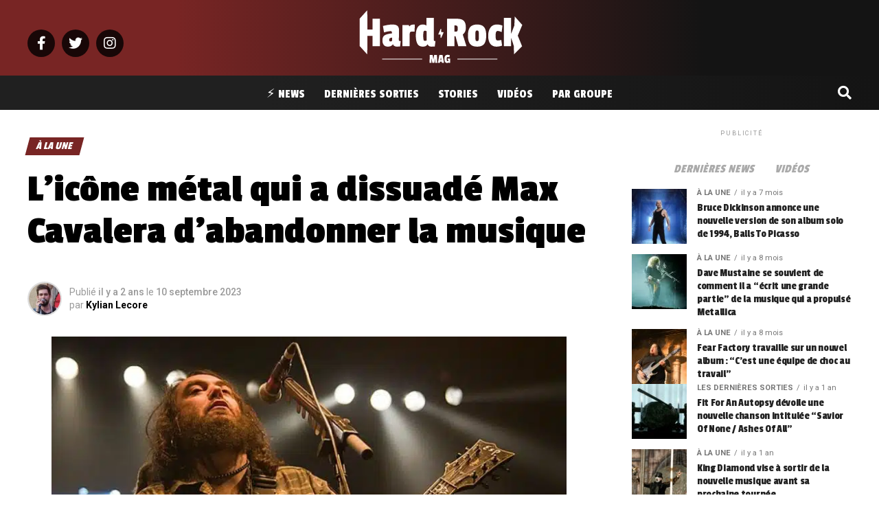

--- FILE ---
content_type: text/html; charset=UTF-8
request_url: https://www.hardrockmag.fr/licone-metal-qui-a-dissuade-max-cavalera-dabandonner-la-musique/
body_size: 36999
content:
<!DOCTYPE html>
<html lang="fr-FR">
<head>
<!-- Optimized with WP Meteor v3.4.4 - https://wordpress.org/plugins/wp-meteor/ --><script data-wpmeteor-nooptimize="true" >var _wpmeteor={"gdpr":true,"rdelay":0,"preload":true,"elementor-animations":true,"elementor-pp":true,"v":"3.4.4","rest_url":"https:\/\/www.hardrockmag.fr\/wp-json\/"};(()=>{try{new MutationObserver(function(){}),new Promise(function(){}),Object.assign({},{}),document.fonts.ready.then(function(){})}catch{s="wpmeteordisable=1",i=document.location.href,i.match(/[?&]wpmeteordisable/)||(o="",i.indexOf("?")==-1?i.indexOf("#")==-1?o=i+"?"+s:o=i.replace("#","?"+s+"#"):i.indexOf("#")==-1?o=i+"&"+s:o=i.replace("#","&"+s+"#"),document.location.href=o)}var s,i,o;})();

</script><script  type="javascript/blocked" data-wpmeteor-type="text/javascript"  data-wpmeteor-src="https://cache.consentframework.com/js/pa/31404/c/xRvVC/stub" referrerpolicy="origin" charset="utf-8"></script>
<script  type="javascript/blocked" data-wpmeteor-type="text/javascript"  data-wpmeteor-src="https://choices.consentframework.com/js/pa/31404/c/xRvVC/cmp" referrerpolicy="origin" charset="utf-8" async></script>
<meta charset="UTF-8" >
<meta name="viewport" id="viewport" content="width=device-width, initial-scale=1.0, maximum-scale=1.0, minimum-scale=1.0, user-scalable=no" />
<link rel="pingback" href="https://www.hardrockmag.fr/xmlrpc.php" />
<meta property="og:type" content="article" />
					<meta property="og:image" content="https://www.hardrockmag.fr/wp-content/uploads/2023/09/Max.jpg" />
		<meta name="twitter:image" content="https://www.hardrockmag.fr/wp-content/uploads/2023/09/Max.jpg" />
	<meta property="og:url" content="https://www.hardrockmag.fr/licone-metal-qui-a-dissuade-max-cavalera-dabandonner-la-musique/" />
<meta property="og:title" content="L&#8217;icône métal qui a dissuadé Max Cavalera d&#8217;abandonner la musique" />
<meta property="og:description" content="Max Cavalera : Comment Ozzy Osbourne l&#8217;a convaincu de ne pas abandonner la musique Les années 1990 ont été difficiles pour Max Cavalera. Après le succès fulgurant de Chaos A.D. et Roots au début de la décennie, la légende brésilienne du thrash s&#8217;est séparée de Sepultura dans des conditions acrimonieuses. Cavalera envisageait de se retirer [&hellip;]" />
<meta name="twitter:card" content="summary_large_image">
<meta name="twitter:url" content="https://www.hardrockmag.fr/licone-metal-qui-a-dissuade-max-cavalera-dabandonner-la-musique/">
<meta name="twitter:title" content="L&#8217;icône métal qui a dissuadé Max Cavalera d&#8217;abandonner la musique">
<meta name="twitter:description" content="Max Cavalera : Comment Ozzy Osbourne l&#8217;a convaincu de ne pas abandonner la musique Les années 1990 ont été difficiles pour Max Cavalera. Après le succès fulgurant de Chaos A.D. et Roots au début de la décennie, la légende brésilienne du thrash s&#8217;est séparée de Sepultura dans des conditions acrimonieuses. Cavalera envisageait de se retirer [&hellip;]">
<meta name='robots' content='index, follow, max-image-preview:large, max-snippet:-1, max-video-preview:-1' />
<link rel="preload" as="font" href="https://fonts.gstatic.com/s/passionone/v16/PbynFmL8HhTPqbjUzux3JEuf9lvQ6Q.woff2" data-wpacu-preload-google-font="1" crossorigin>
<link rel="preload" as="font" href="https://fonts.gstatic.com/s/passionone/v16/PbynFmL8HhTPqbjUzux3JEuR9ls.woff2" data-wpacu-preload-google-font="1" crossorigin>

	<!-- This site is optimized with the Yoast SEO plugin v23.3 - https://yoast.com/wordpress/plugins/seo/ -->
	<title>L&#039;icône métal qui a dissuadé Max Cavalera d&#039;abandonner la musique - Hard Rock Mag</title>
	<link rel="canonical" href="https://www.hardrockmag.fr/licone-metal-qui-a-dissuade-max-cavalera-dabandonner-la-musique/" />
	<meta property="og:locale" content="fr_FR" />
	<meta property="og:type" content="article" />
	<meta property="og:title" content="L&#039;icône métal qui a dissuadé Max Cavalera d&#039;abandonner la musique - Hard Rock Mag" />
	<meta property="og:description" content="Max Cavalera : Comment Ozzy Osbourne l&#8217;a convaincu de ne pas abandonner la musique Les années 1990 ont été difficiles pour Max Cavalera. Après le succès fulgurant de Chaos A.D. et Roots au début de la décennie, la légende brésilienne du thrash s&#8217;est séparée de Sepultura dans des conditions acrimonieuses. Cavalera envisageait de se retirer [&hellip;]" />
	<meta property="og:url" content="https://www.hardrockmag.fr/licone-metal-qui-a-dissuade-max-cavalera-dabandonner-la-musique/" />
	<meta property="og:site_name" content="Hard Rock Mag" />
	<meta property="article:author" content="https://www.facebook.com/fightforfate.offi" />
	<meta property="article:published_time" content="2023-09-10T18:12:52+00:00" />
	<meta property="og:image" content="https://www.hardrockmag.fr/wp-content/uploads/2017/07/Hard-Rock-Mag-Featured-2.png" />
	<meta property="og:image:width" content="1000" />
	<meta property="og:image:height" content="600" />
	<meta property="og:image:type" content="image/png" />
	<meta name="author" content="Kylian Lecore" />
	<meta name="twitter:card" content="summary_large_image" />
	<meta name="twitter:label1" content="Écrit par" />
	<meta name="twitter:data1" content="Kylian Lecore" />
	<meta name="twitter:label2" content="Durée de lecture estimée" />
	<meta name="twitter:data2" content="2 minutes" />
	<!-- / Yoast SEO plugin. -->


<link rel='dns-prefetch' href='//fonts.googleapis.com' />
<link href='https://fonts.gstatic.com' crossorigin rel='preconnect' />
<link rel="alternate" type="application/rss+xml" title="Hard Rock Mag &raquo; Flux" href="https://www.hardrockmag.fr/feed/" />
<link rel="alternate" type="application/rss+xml" title="Hard Rock Mag &raquo; Flux des commentaires" href="https://www.hardrockmag.fr/comments/feed/" />
<link rel="alternate" title="oEmbed (JSON)" type="application/json+oembed" href="https://www.hardrockmag.fr/wp-json/oembed/1.0/embed?url=https%3A%2F%2Fwww.hardrockmag.fr%2Flicone-metal-qui-a-dissuade-max-cavalera-dabandonner-la-musique%2F" />
<link rel="alternate" title="oEmbed (XML)" type="text/xml+oembed" href="https://www.hardrockmag.fr/wp-json/oembed/1.0/embed?url=https%3A%2F%2Fwww.hardrockmag.fr%2Flicone-metal-qui-a-dissuade-max-cavalera-dabandonner-la-musique%2F&#038;format=xml" />
<link rel="preload" as="image" href="https://www.hardrockmag.fr/wp-content/uploads/2023/09/Max.jpg" imagesrcset="https://www.hardrockmag.fr/wp-content/uploads/2023/09/Max.jpg 768w, https://www.hardrockmag.fr/wp-content/uploads/2023/09/Max-300x157.jpg 300w, https://www.hardrockmag.fr/wp-content/uploads/2023/09/Max-18x9.jpg 18w" imagesizes="(max-width: 740px) 100vw, 740px"  /><style id='wp-img-auto-sizes-contain-inline-css' type='text/css'>
img:is([sizes=auto i],[sizes^="auto," i]){contain-intrinsic-size:3000px 1500px}
/*# sourceURL=wp-img-auto-sizes-contain-inline-css */
</style>
<style id='wp-block-library-inline-css' type='text/css'>
:root{--wp-block-synced-color:#7a00df;--wp-block-synced-color--rgb:122,0,223;--wp-bound-block-color:var(--wp-block-synced-color);--wp-editor-canvas-background:#ddd;--wp-admin-theme-color:#007cba;--wp-admin-theme-color--rgb:0,124,186;--wp-admin-theme-color-darker-10:#006ba1;--wp-admin-theme-color-darker-10--rgb:0,107,160.5;--wp-admin-theme-color-darker-20:#005a87;--wp-admin-theme-color-darker-20--rgb:0,90,135;--wp-admin-border-width-focus:2px}@media (min-resolution:192dpi){:root{--wp-admin-border-width-focus:1.5px}}.wp-element-button{cursor:pointer}:root .has-very-light-gray-background-color{background-color:#eee}:root .has-very-dark-gray-background-color{background-color:#313131}:root .has-very-light-gray-color{color:#eee}:root .has-very-dark-gray-color{color:#313131}:root .has-vivid-green-cyan-to-vivid-cyan-blue-gradient-background{background:linear-gradient(135deg,#00d084,#0693e3)}:root .has-purple-crush-gradient-background{background:linear-gradient(135deg,#34e2e4,#4721fb 50%,#ab1dfe)}:root .has-hazy-dawn-gradient-background{background:linear-gradient(135deg,#faaca8,#dad0ec)}:root .has-subdued-olive-gradient-background{background:linear-gradient(135deg,#fafae1,#67a671)}:root .has-atomic-cream-gradient-background{background:linear-gradient(135deg,#fdd79a,#004a59)}:root .has-nightshade-gradient-background{background:linear-gradient(135deg,#330968,#31cdcf)}:root .has-midnight-gradient-background{background:linear-gradient(135deg,#020381,#2874fc)}:root{--wp--preset--font-size--normal:16px;--wp--preset--font-size--huge:42px}.has-regular-font-size{font-size:1em}.has-larger-font-size{font-size:2.625em}.has-normal-font-size{font-size:var(--wp--preset--font-size--normal)}.has-huge-font-size{font-size:var(--wp--preset--font-size--huge)}.has-text-align-center{text-align:center}.has-text-align-left{text-align:left}.has-text-align-right{text-align:right}.has-fit-text{white-space:nowrap!important}#end-resizable-editor-section{display:none}.aligncenter{clear:both}.items-justified-left{justify-content:flex-start}.items-justified-center{justify-content:center}.items-justified-right{justify-content:flex-end}.items-justified-space-between{justify-content:space-between}.screen-reader-text{border:0;clip-path:inset(50%);height:1px;margin:-1px;overflow:hidden;padding:0;position:absolute;width:1px;word-wrap:normal!important}.screen-reader-text:focus{background-color:#ddd;clip-path:none;color:#444;display:block;font-size:1em;height:auto;left:5px;line-height:normal;padding:15px 23px 14px;text-decoration:none;top:5px;width:auto;z-index:100000}html :where(.has-border-color){border-style:solid}html :where([style*=border-top-color]){border-top-style:solid}html :where([style*=border-right-color]){border-right-style:solid}html :where([style*=border-bottom-color]){border-bottom-style:solid}html :where([style*=border-left-color]){border-left-style:solid}html :where([style*=border-width]){border-style:solid}html :where([style*=border-top-width]){border-top-style:solid}html :where([style*=border-right-width]){border-right-style:solid}html :where([style*=border-bottom-width]){border-bottom-style:solid}html :where([style*=border-left-width]){border-left-style:solid}html :where(img[class*=wp-image-]){height:auto;max-width:100%}:where(figure){margin:0 0 1em}html :where(.is-position-sticky){--wp-admin--admin-bar--position-offset:var(--wp-admin--admin-bar--height,0px)}@media screen and (max-width:600px){html :where(.is-position-sticky){--wp-admin--admin-bar--position-offset:0px}}

/*# sourceURL=wp-block-library-inline-css */
</style><style id='global-styles-inline-css' type='text/css'>
:root{--wp--preset--aspect-ratio--square: 1;--wp--preset--aspect-ratio--4-3: 4/3;--wp--preset--aspect-ratio--3-4: 3/4;--wp--preset--aspect-ratio--3-2: 3/2;--wp--preset--aspect-ratio--2-3: 2/3;--wp--preset--aspect-ratio--16-9: 16/9;--wp--preset--aspect-ratio--9-16: 9/16;--wp--preset--color--black: #000000;--wp--preset--color--cyan-bluish-gray: #abb8c3;--wp--preset--color--white: #ffffff;--wp--preset--color--pale-pink: #f78da7;--wp--preset--color--vivid-red: #cf2e2e;--wp--preset--color--luminous-vivid-orange: #ff6900;--wp--preset--color--luminous-vivid-amber: #fcb900;--wp--preset--color--light-green-cyan: #7bdcb5;--wp--preset--color--vivid-green-cyan: #00d084;--wp--preset--color--pale-cyan-blue: #8ed1fc;--wp--preset--color--vivid-cyan-blue: #0693e3;--wp--preset--color--vivid-purple: #9b51e0;--wp--preset--gradient--vivid-cyan-blue-to-vivid-purple: linear-gradient(135deg,rgb(6,147,227) 0%,rgb(155,81,224) 100%);--wp--preset--gradient--light-green-cyan-to-vivid-green-cyan: linear-gradient(135deg,rgb(122,220,180) 0%,rgb(0,208,130) 100%);--wp--preset--gradient--luminous-vivid-amber-to-luminous-vivid-orange: linear-gradient(135deg,rgb(252,185,0) 0%,rgb(255,105,0) 100%);--wp--preset--gradient--luminous-vivid-orange-to-vivid-red: linear-gradient(135deg,rgb(255,105,0) 0%,rgb(207,46,46) 100%);--wp--preset--gradient--very-light-gray-to-cyan-bluish-gray: linear-gradient(135deg,rgb(238,238,238) 0%,rgb(169,184,195) 100%);--wp--preset--gradient--cool-to-warm-spectrum: linear-gradient(135deg,rgb(74,234,220) 0%,rgb(151,120,209) 20%,rgb(207,42,186) 40%,rgb(238,44,130) 60%,rgb(251,105,98) 80%,rgb(254,248,76) 100%);--wp--preset--gradient--blush-light-purple: linear-gradient(135deg,rgb(255,206,236) 0%,rgb(152,150,240) 100%);--wp--preset--gradient--blush-bordeaux: linear-gradient(135deg,rgb(254,205,165) 0%,rgb(254,45,45) 50%,rgb(107,0,62) 100%);--wp--preset--gradient--luminous-dusk: linear-gradient(135deg,rgb(255,203,112) 0%,rgb(199,81,192) 50%,rgb(65,88,208) 100%);--wp--preset--gradient--pale-ocean: linear-gradient(135deg,rgb(255,245,203) 0%,rgb(182,227,212) 50%,rgb(51,167,181) 100%);--wp--preset--gradient--electric-grass: linear-gradient(135deg,rgb(202,248,128) 0%,rgb(113,206,126) 100%);--wp--preset--gradient--midnight: linear-gradient(135deg,rgb(2,3,129) 0%,rgb(40,116,252) 100%);--wp--preset--font-size--small: 13px;--wp--preset--font-size--medium: 20px;--wp--preset--font-size--large: 36px;--wp--preset--font-size--x-large: 42px;--wp--preset--spacing--20: 0.44rem;--wp--preset--spacing--30: 0.67rem;--wp--preset--spacing--40: 1rem;--wp--preset--spacing--50: 1.5rem;--wp--preset--spacing--60: 2.25rem;--wp--preset--spacing--70: 3.38rem;--wp--preset--spacing--80: 5.06rem;--wp--preset--shadow--natural: 6px 6px 9px rgba(0, 0, 0, 0.2);--wp--preset--shadow--deep: 12px 12px 50px rgba(0, 0, 0, 0.4);--wp--preset--shadow--sharp: 6px 6px 0px rgba(0, 0, 0, 0.2);--wp--preset--shadow--outlined: 6px 6px 0px -3px rgb(255, 255, 255), 6px 6px rgb(0, 0, 0);--wp--preset--shadow--crisp: 6px 6px 0px rgb(0, 0, 0);}:where(.is-layout-flex){gap: 0.5em;}:where(.is-layout-grid){gap: 0.5em;}body .is-layout-flex{display: flex;}.is-layout-flex{flex-wrap: wrap;align-items: center;}.is-layout-flex > :is(*, div){margin: 0;}body .is-layout-grid{display: grid;}.is-layout-grid > :is(*, div){margin: 0;}:where(.wp-block-columns.is-layout-flex){gap: 2em;}:where(.wp-block-columns.is-layout-grid){gap: 2em;}:where(.wp-block-post-template.is-layout-flex){gap: 1.25em;}:where(.wp-block-post-template.is-layout-grid){gap: 1.25em;}.has-black-color{color: var(--wp--preset--color--black) !important;}.has-cyan-bluish-gray-color{color: var(--wp--preset--color--cyan-bluish-gray) !important;}.has-white-color{color: var(--wp--preset--color--white) !important;}.has-pale-pink-color{color: var(--wp--preset--color--pale-pink) !important;}.has-vivid-red-color{color: var(--wp--preset--color--vivid-red) !important;}.has-luminous-vivid-orange-color{color: var(--wp--preset--color--luminous-vivid-orange) !important;}.has-luminous-vivid-amber-color{color: var(--wp--preset--color--luminous-vivid-amber) !important;}.has-light-green-cyan-color{color: var(--wp--preset--color--light-green-cyan) !important;}.has-vivid-green-cyan-color{color: var(--wp--preset--color--vivid-green-cyan) !important;}.has-pale-cyan-blue-color{color: var(--wp--preset--color--pale-cyan-blue) !important;}.has-vivid-cyan-blue-color{color: var(--wp--preset--color--vivid-cyan-blue) !important;}.has-vivid-purple-color{color: var(--wp--preset--color--vivid-purple) !important;}.has-black-background-color{background-color: var(--wp--preset--color--black) !important;}.has-cyan-bluish-gray-background-color{background-color: var(--wp--preset--color--cyan-bluish-gray) !important;}.has-white-background-color{background-color: var(--wp--preset--color--white) !important;}.has-pale-pink-background-color{background-color: var(--wp--preset--color--pale-pink) !important;}.has-vivid-red-background-color{background-color: var(--wp--preset--color--vivid-red) !important;}.has-luminous-vivid-orange-background-color{background-color: var(--wp--preset--color--luminous-vivid-orange) !important;}.has-luminous-vivid-amber-background-color{background-color: var(--wp--preset--color--luminous-vivid-amber) !important;}.has-light-green-cyan-background-color{background-color: var(--wp--preset--color--light-green-cyan) !important;}.has-vivid-green-cyan-background-color{background-color: var(--wp--preset--color--vivid-green-cyan) !important;}.has-pale-cyan-blue-background-color{background-color: var(--wp--preset--color--pale-cyan-blue) !important;}.has-vivid-cyan-blue-background-color{background-color: var(--wp--preset--color--vivid-cyan-blue) !important;}.has-vivid-purple-background-color{background-color: var(--wp--preset--color--vivid-purple) !important;}.has-black-border-color{border-color: var(--wp--preset--color--black) !important;}.has-cyan-bluish-gray-border-color{border-color: var(--wp--preset--color--cyan-bluish-gray) !important;}.has-white-border-color{border-color: var(--wp--preset--color--white) !important;}.has-pale-pink-border-color{border-color: var(--wp--preset--color--pale-pink) !important;}.has-vivid-red-border-color{border-color: var(--wp--preset--color--vivid-red) !important;}.has-luminous-vivid-orange-border-color{border-color: var(--wp--preset--color--luminous-vivid-orange) !important;}.has-luminous-vivid-amber-border-color{border-color: var(--wp--preset--color--luminous-vivid-amber) !important;}.has-light-green-cyan-border-color{border-color: var(--wp--preset--color--light-green-cyan) !important;}.has-vivid-green-cyan-border-color{border-color: var(--wp--preset--color--vivid-green-cyan) !important;}.has-pale-cyan-blue-border-color{border-color: var(--wp--preset--color--pale-cyan-blue) !important;}.has-vivid-cyan-blue-border-color{border-color: var(--wp--preset--color--vivid-cyan-blue) !important;}.has-vivid-purple-border-color{border-color: var(--wp--preset--color--vivid-purple) !important;}.has-vivid-cyan-blue-to-vivid-purple-gradient-background{background: var(--wp--preset--gradient--vivid-cyan-blue-to-vivid-purple) !important;}.has-light-green-cyan-to-vivid-green-cyan-gradient-background{background: var(--wp--preset--gradient--light-green-cyan-to-vivid-green-cyan) !important;}.has-luminous-vivid-amber-to-luminous-vivid-orange-gradient-background{background: var(--wp--preset--gradient--luminous-vivid-amber-to-luminous-vivid-orange) !important;}.has-luminous-vivid-orange-to-vivid-red-gradient-background{background: var(--wp--preset--gradient--luminous-vivid-orange-to-vivid-red) !important;}.has-very-light-gray-to-cyan-bluish-gray-gradient-background{background: var(--wp--preset--gradient--very-light-gray-to-cyan-bluish-gray) !important;}.has-cool-to-warm-spectrum-gradient-background{background: var(--wp--preset--gradient--cool-to-warm-spectrum) !important;}.has-blush-light-purple-gradient-background{background: var(--wp--preset--gradient--blush-light-purple) !important;}.has-blush-bordeaux-gradient-background{background: var(--wp--preset--gradient--blush-bordeaux) !important;}.has-luminous-dusk-gradient-background{background: var(--wp--preset--gradient--luminous-dusk) !important;}.has-pale-ocean-gradient-background{background: var(--wp--preset--gradient--pale-ocean) !important;}.has-electric-grass-gradient-background{background: var(--wp--preset--gradient--electric-grass) !important;}.has-midnight-gradient-background{background: var(--wp--preset--gradient--midnight) !important;}.has-small-font-size{font-size: var(--wp--preset--font-size--small) !important;}.has-medium-font-size{font-size: var(--wp--preset--font-size--medium) !important;}.has-large-font-size{font-size: var(--wp--preset--font-size--large) !important;}.has-x-large-font-size{font-size: var(--wp--preset--font-size--x-large) !important;}
/*# sourceURL=global-styles-inline-css */
</style>

<style id='classic-theme-styles-inline-css' type='text/css'>
/*! This file is auto-generated */
.wp-block-button__link{color:#fff;background-color:#32373c;border-radius:9999px;box-shadow:none;text-decoration:none;padding:calc(.667em + 2px) calc(1.333em + 2px);font-size:1.125em}.wp-block-file__button{background:#32373c;color:#fff;text-decoration:none}
/*# sourceURL=/wp-includes/css/classic-themes.min.css */
</style>
<link data-minify="1" rel='stylesheet' id='wp-automatic-css' href='https://www.hardrockmag.fr/wp-content/cache/min/1/wp-content/plugins/wp-automatic-plugin-for-wordpress/css/admin-dashboard.css?ver=1725024795' type='text/css' media='all' />
<style  type='text/css'  data-wpacu-inline-css-file='1'>

.wp_automatic_gallery_main{
	width:500px;
	height:500px;
	background-size:contain;
	background-position:center;
	background-repeat:no-repeat;
	border:1px solid #eee;
	margin-bottom:10px;	
	max-width: 100%;
}

.wp_automatic_gallery_btn{
	background-position: center center;
    background-repeat: no-repeat;
    background-size: contain;
    border: 1px solid #eee;
    height: 80px;
    width: 80px;
    float:left;
    cursor:pointer;
    margin-right:1px;
}

.wp_automatic_gallery_btn:last-child{
	clear:right;
}

.wp_automatic_fb_img{
	margin-bottom:10px;
}

.wp_automatic_amazon_disclaimer{
	text-decoration: underline;
	cursor:default;
}

.wp_automatic_demo_btn{

-moz-box-shadow:inset 0px 1px 0px 0px #f5978e;
	-webkit-box-shadow:inset 0px 1px 0px 0px #f5978e;
	box-shadow:inset 0px 1px 0px 0px #f5978e;
	background-color:#f24537;
	-webkit-border-top-left-radius:0px;
	-moz-border-radius-topleft:0px;
	border-top-left-radius:0px;
	-webkit-border-top-right-radius:0px;
	-moz-border-radius-topright:0px;
	border-top-right-radius:0px;
	-webkit-border-bottom-right-radius:0px;
	-moz-border-radius-bottomright:0px;
	border-bottom-right-radius:0px;
	-webkit-border-bottom-left-radius:0px;
	-moz-border-radius-bottomleft:0px;
	border-bottom-left-radius:0px;
	text-indent:0;
	border:1px solid #d02718;
	display:inline-block;
	color:#ffffff !important;
	font-family:Arial;
	font-size:15px;
	font-weight:bold;
	font-style:normal;
	height:35px;
	line-height:35px;
	width:200px;
	text-decoration:none;
	text-align:center;
	text-shadow:1px 1px 0px #810e05;
  margin:20px 10px 20px 0;
}

.wp_automatic_demo_btn:hover{
	background-color:#c62d1f;
	text-decoration:none !important;
}

.wp_automatic_buy_btn{
  margin:20px 10px 20px 0;
  -moz-box-shadow:inset 0px 1px 0px 0px #c1ed9c;
	-webkit-box-shadow:inset 0px 1px 0px 0px #c1ed9c;
	box-shadow:inset 0px 1px 0px 0px #c1ed9c;
	background-color:#9dce2c;
	-webkit-border-top-left-radius:0px;
	-moz-border-radius-topleft:0px;
	border-top-left-radius:0px;
	-webkit-border-top-right-radius:0px;
	-moz-border-radius-topright:0px;
	border-top-right-radius:0px;
	-webkit-border-bottom-right-radius:0px;
	-moz-border-radius-bottomright:0px;
	border-bottom-right-radius:0px;
	-webkit-border-bottom-left-radius:0px;
	-moz-border-radius-bottomleft:0px;
	border-bottom-left-radius:0px;
	text-indent:0;
	border:1px solid #83c41a;
	display:inline-block;
	color:#ffffff !important;
	font-family:Arial;
	font-size:15px;
	font-weight:bold;
	font-style:normal;
	height:35px;
	line-height:35px;
	width:200px;
	text-decoration:none !important;
	text-align:center;
	text-shadow:1px 1px 0px #689324;
}

.wp_automatic_buy_btn:hover{
	background-color:#8cb82b;
	text-decoration:none !important;
}

.wp-automatic-video-wrap {
    position: relative;
    height: 366px;
    overflow: hidden;
}
video {
    position: absolute;
    left: 0;
    top: -248px;
    height: 366px;
}
</style>
<style  type='text/css'  data-wpacu-inline-css-file='1'>
/*
 *  Menu Language Switcher
 */

.menu-item-object-language_switcher .trp-flag-image {
    display: inline-block;
    margin: -1px 5px;
    vertical-align: baseline;
    padding: 0;
    border: 0;
    border-radius:0;
}

/*
 *  Shortcode Language Switcher
 */
.trp-language-switcher{
    height: 42px;
    position: relative;
    box-sizing: border-box;
    width: 200px;
    text-overflow: ellipsis;
    white-space: nowrap;
}


.trp-language-switcher > div {
    box-sizing: border-box;
    padding:4px 20px 3px 13px;
    border: 1.5px solid #949494;
    border-radius: 2px;
    background-image: url(/wp-content/plugins/translatepress-multilingual/assets/css/../../assets/images/arrow-down-3101.svg);
    background-repeat: no-repeat;

    background-position:
            calc(100% - 20px) calc(1em + 2px),
            calc(100% - 3px) calc(1em + 0px);

    background-size:
            8px 8px,
            8px 8px;

    background-repeat: no-repeat;

    background-color: #fff;
}

.trp-language-switcher > div:hover {
    background-image: none;
}


.trp-language-switcher > div > a {
    display: block;
    padding: 7px 12px;
    border-radius: 3px;
    text-decoration: none;
    color: #1E1E1E;
    font-style: normal;
    font-weight: 400;
    font-size: 16px;
}

.trp-language-switcher > div > a:hover {
    background: #F0F0F0;
    border-radius: 2px;
}
.trp-language-switcher > div > a.trp-ls-shortcode-disabled-language {
    cursor: default;
}
.trp-language-switcher > div > a.trp-ls-shortcode-disabled-language:hover {
    background: none;
}

.trp-language-switcher > div > a > img{
    display: inline;
    margin: 0 3px;
    width: 18px;
    height: 12px;
    border-radius: 0;
}

.trp-language-switcher .trp-ls-shortcode-current-language{
    display: inline-block;
}
.trp-language-switcher:focus .trp-ls-shortcode-current-language,
.trp-language-switcher:hover .trp-ls-shortcode-current-language{
    visibility: hidden;
}

.trp-language-switcher .trp-ls-shortcode-language{
    display: inline-block;
    height: 1px;
    overflow: hidden;
    visibility: hidden;
    z-index: 1;

    max-height: 250px;
    overflow-y: auto;
    left: 0;
    top: 0;
    min-height: auto;
}

.trp-language-switcher:focus .trp-ls-shortcode-language,
.trp-language-switcher:hover .trp-ls-shortcode-language{
    visibility: visible;
    max-height: 250px;
    padding: 4px 13px;
    height: auto;
    overflow-y: auto;
    position: absolute;
    left: 0;
    top: 0;
    display: inline-block !important;
    min-height: auto;
}

/*
 *  Front-end Admin Bar Icon
 */
#wpadminbar #wp-admin-bar-trp_edit_translation .ab-icon:before {
    content: '\f326';
    top: 3px;
}

@media screen and ( max-width: 782px ) {
    #wpadminbar #wp-admin-bar-trp_edit_translation > .ab-item {
        text-indent: 0;
    }

    #wpadminbar li#wp-admin-bar-trp_edit_translation {
        display: block;
    }
}

/*
 * Fix Language Switcher Shortcode in Elementor Popup
 */
.elementor-shortcode .trp-ls-shortcode-current-language,
.elementor-shortcode .trp-ls-shortcode-language {
    width: 300px !important;
}
</style>
<style  type='text/css'  data-wpacu-inline-css-file='1'>
/*! jQuery UI - v1.11.4 - 2016-06-02
* http://jqueryui.com
* Copyright jQuery Foundation and other contributors; Licensed MIT */

 .ui-helper-hidden{display:none} .ui-helper-hidden-accessible{border:0;clip:rect(0 0 0 0);height:1px;margin:-1px;overflow:hidden;padding:0;position:absolute;width:1px} .ui-helper-reset{margin:0;padding:0;border:0;outline:0;line-height:1.3;text-decoration:none;font-size:100%;list-style:none} .ui-helper-clearfix:before, .ui-helper-clearfix:after{content:"";display:table;border-collapse:collapse} .ui-helper-clearfix:after{clear:both} .ui-helper-clearfix{min-height:0} .ui-helper-zfix{width:100%;height:100%;top:0;left:0;position:absolute;opacity:0;filter:Alpha(Opacity=0)} .ui-front{z-index:100} .ui-state-disabled{cursor:default!important} .ui-icon{display:block;text-indent:-99999px;overflow:hidden;background-repeat:no-repeat} .ui-widget-overlay{position:fixed;top:0;left:0;width:100%;height:100%} .ui-accordion .ui-accordion-header{display:block;cursor:pointer;position:relative;margin:2px 0 0 0;padding:.5em .5em .5em .7em;min-height:0;font-size:100%} .ui-accordion .ui-accordion-icons{padding-left:2.2em} .ui-accordion .ui-accordion-icons .ui-accordion-icons{padding-left:2.2em} .ui-accordion .ui-accordion-header .ui-accordion-header-icon{position:absolute;left:.5em;top:50%;margin-top:-8px} .ui-accordion .ui-accordion-content{padding:1em 2.2em;border-top:0;overflow:auto} .ui-tabs{position:relative;padding:.2em} .ui-tabs .ui-tabs-nav{margin:0;padding:.2em .2em 0} .ui-tabs .ui-tabs-nav li{list-style:none;float:left;position:relative;top:0;margin:1px .2em 0 0;border-bottom-width:0;padding:0;white-space:nowrap} .ui-tabs .ui-tabs-nav .ui-tabs-anchor{float:left;padding:.5em 1em;text-decoration:none} .ui-tabs .ui-tabs-nav li.ui-tabs-active{margin-bottom:-1px;padding-bottom:1px} .ui-tabs .ui-tabs-nav li.ui-tabs-active .ui-tabs-anchor, .ui-tabs .ui-tabs-nav li.ui-state-disabled .ui-tabs-anchor, .ui-tabs .ui-tabs-nav li.ui-tabs-loading .ui-tabs-anchor{cursor:text} .ui-tabs-collapsible .ui-tabs-nav li.ui-tabs-active .ui-tabs-anchor{cursor:pointer} .ui-tabs .ui-tabs-panel{display:block;border-width:0;padding:1em 1.4em;background:none}


/* by Chatty Mango */
 .tag-groups-cloud-tabs ul {
	overflow:hidden;
}

.tag-groups-cloud-tabs ul li, .tag-groups-cloud-tabs ul li a {
	cursor: pointer !important;
}

</style>
<link rel='stylesheet' id='tag-groups-css-frontend-theme-css' href='https://www.hardrockmag.fr/wp-content/plugins/tag-groups/assets/css/delta/jquery-ui.theme.min.css?ver=2.0.9' type='text/css' media='all' />
<style  type='text/css'  data-wpacu-inline-css-file='1'>
/*!
* Last modified: 2022/05/17 15:21:19
* Part of the WordPress plugin Tag Groups
* Plugin URI: https://chattymango.com/tag-groups/
* Author: Christoph Amthor
* License: GNU GENERAL PUBLIC LICENSE, Version 3
*/

.tag-groups-tag-list h3,
.tag-groups-alphabetical-index h3 {
  margin: 0 !important;
}

.tag-groups-tag-list-tags,
.tag-groups-alphabetical-index-tags {
  margin: 10px 0 20px;
  overflow: hidden;
}

.tag-groups-keep-together {
  overflow: hidden;
  /* fix for Firefox */
  break-inside: avoid;
  -webkit-column-break-inside: avoid;
}

/* fixing next tab moving up when selecting last in first row */
.tag-groups-tag-list .tag-groups-tag, .tag-groups-alphabetical-index .tag-groups-tag {
  display: block;
}

.tag-groups-tag-list h3, .tag-groups-alphabetical-index h3 {
  margin: 0;
}

.tag-groups-tag-list-tags, .tag-groups-alphabetical-index-tags {
  margin: 10px 0 20px;
  overflow: hidden;
}

.tag-groups-keep-together {
  overflow: hidden;
  break-inside: avoid;
  -webkit-column-break-inside: avoid;
}

.ui-tabs .ui-tabs-nav li {
  margin-bottom: 1px !important;
}

.ui-tabs .ui-tabs-nav li.ui-tabs-active {
  margin-bottom: 0;
}

.tag-groups-cloud-hidden {
  opacity: 0;
}

.tg-box-shadow {
  -webkit-box-shadow: 10px 10px 20px 0px #b5b5b5;
  -moz-box-shadow: 10px 10px 20px 0px #b5b5b5;
  box-shadow: 10px 10px 20px 0px #b5b5b5;
}

.tg-border-radius-10 {
  border-radius: 10px;
  overflow: hidden;
}

.SumoSelect {
  width: auto;
}

</style>
<link data-minify="1" rel='stylesheet' id='mvp-custom-style-css' href='https://www.hardrockmag.fr/wp-content/cache/min/1/wp-content/themes/zox-news/style.css?ver=1725024794' type='text/css' media='all' />
<style id='mvp-custom-style-inline-css' type='text/css'>


#mvp-wallpaper {
	background: url() no-repeat 50% 0;
	}

#mvp-foot-copy a {
	color: #782524;
	}

#mvp-content-main p a,
#mvp-content-main ul a,
#mvp-content-main ol a,
.mvp-post-add-main p a,
.mvp-post-add-main ul a,
.mvp-post-add-main ol a {
	box-shadow: inset 0 -4px 0 #782524;
	}

#mvp-content-main p a:hover,
#mvp-content-main ul a:hover,
#mvp-content-main ol a:hover,
.mvp-post-add-main p a:hover,
.mvp-post-add-main ul a:hover,
.mvp-post-add-main ol a:hover {
	background: #782524;
	}

a,
a:visited,
.post-info-name a,
.woocommerce .woocommerce-breadcrumb a {
	color: #782524;
	}

#mvp-side-wrap a:hover {
	color: #782524;
	}

.mvp-fly-top:hover,
.mvp-vid-box-wrap,
ul.mvp-soc-mob-list li.mvp-soc-mob-com {
	background: #782524;
	}

nav.mvp-fly-nav-menu ul li.menu-item-has-children:after,
.mvp-feat1-left-wrap span.mvp-cd-cat,
.mvp-widget-feat1-top-story span.mvp-cd-cat,
.mvp-widget-feat2-left-cont span.mvp-cd-cat,
.mvp-widget-dark-feat span.mvp-cd-cat,
.mvp-widget-dark-sub span.mvp-cd-cat,
.mvp-vid-wide-text span.mvp-cd-cat,
.mvp-feat2-top-text span.mvp-cd-cat,
.mvp-feat3-main-story span.mvp-cd-cat,
.mvp-feat3-sub-text span.mvp-cd-cat,
.mvp-feat4-main-text span.mvp-cd-cat,
.woocommerce-message:before,
.woocommerce-info:before,
.woocommerce-message:before {
	color: #782524;
	}

#searchform input,
.mvp-authors-name {
	border-bottom: 1px solid #782524;
	}

.mvp-fly-top:hover {
	border-top: 1px solid #782524;
	border-left: 1px solid #782524;
	border-bottom: 1px solid #782524;
	}

.woocommerce .widget_price_filter .ui-slider .ui-slider-handle,
.woocommerce #respond input#submit.alt,
.woocommerce a.button.alt,
.woocommerce button.button.alt,
.woocommerce input.button.alt,
.woocommerce #respond input#submit.alt:hover,
.woocommerce a.button.alt:hover,
.woocommerce button.button.alt:hover,
.woocommerce input.button.alt:hover {
	background-color: #782524;
	}

.woocommerce-error,
.woocommerce-info,
.woocommerce-message {
	border-top-color: #782524;
	}

ul.mvp-feat1-list-buts li.active span.mvp-feat1-list-but,
span.mvp-widget-home-title,
span.mvp-post-cat,
span.mvp-feat1-pop-head {
	background: #782524;
	}

.woocommerce span.onsale {
	background-color: #782524;
	}

.mvp-widget-feat2-side-more-but,
.woocommerce .star-rating span:before,
span.mvp-prev-next-label,
.mvp-cat-date-wrap .sticky {
	color: #782524 !important;
	}

#mvp-main-nav-top,
#mvp-fly-wrap,
.mvp-soc-mob-right,
#mvp-main-nav-small-cont {
	background: #782524;
	}

#mvp-main-nav-small .mvp-fly-but-wrap span,
#mvp-main-nav-small .mvp-search-but-wrap span,
.mvp-nav-top-left .mvp-fly-but-wrap span,
#mvp-fly-wrap .mvp-fly-but-wrap span {
	background: #4c4c4c;
	}

.mvp-nav-top-right .mvp-nav-search-but,
span.mvp-fly-soc-head,
.mvp-soc-mob-right i,
#mvp-main-nav-small span.mvp-nav-search-but,
#mvp-main-nav-small .mvp-nav-menu ul li a  {
	color: #4c4c4c;
	}

#mvp-main-nav-small .mvp-nav-menu ul li.menu-item-has-children a:after {
	border-color: #4c4c4c transparent transparent transparent;
	}

#mvp-nav-top-wrap span.mvp-nav-search-but:hover,
#mvp-main-nav-small span.mvp-nav-search-but:hover {
	color: #782524;
	}

#mvp-nav-top-wrap .mvp-fly-but-wrap:hover span,
#mvp-main-nav-small .mvp-fly-but-wrap:hover span,
span.mvp-woo-cart-num:hover {
	background: #782524;
	}

#mvp-main-nav-bot-cont {
	background: #ffffff;
	}

#mvp-nav-bot-wrap .mvp-fly-but-wrap span,
#mvp-nav-bot-wrap .mvp-search-but-wrap span {
	background: #4c4c4c;
	}

#mvp-nav-bot-wrap span.mvp-nav-search-but,
#mvp-nav-bot-wrap .mvp-nav-menu ul li a {
	color: #4c4c4c;
	}

#mvp-nav-bot-wrap .mvp-nav-menu ul li.menu-item-has-children a:after {
	border-color: #4c4c4c transparent transparent transparent;
	}

.mvp-nav-menu ul li:hover a {
	border-bottom: 5px solid #782524;
	}

#mvp-nav-bot-wrap .mvp-fly-but-wrap:hover span {
	background: #782524;
	}

#mvp-nav-bot-wrap span.mvp-nav-search-but:hover {
	color: #782524;
	}

body,
.mvp-feat1-feat-text p,
.mvp-feat2-top-text p,
.mvp-feat3-main-text p,
.mvp-feat3-sub-text p,
#searchform input,
.mvp-author-info-text,
span.mvp-post-excerpt,
.mvp-nav-menu ul li ul.sub-menu li a,
nav.mvp-fly-nav-menu ul li a,
.mvp-ad-label,
span.mvp-feat-caption,
.mvp-post-tags a,
.mvp-post-tags a:visited,
span.mvp-author-box-name a,
#mvp-author-box-text p,
.mvp-post-gallery-text p,
ul.mvp-soc-mob-list li span,
#comments,
h3#reply-title,
h2.comments,
#mvp-foot-copy p,
span.mvp-fly-soc-head,
.mvp-post-tags-header,
span.mvp-prev-next-label,
span.mvp-post-add-link-but,
#mvp-comments-button a,
#mvp-comments-button span.mvp-comment-but-text,
.woocommerce ul.product_list_widget span.product-title,
.woocommerce ul.product_list_widget li a,
.woocommerce #reviews #comments ol.commentlist li .comment-text p.meta,
.woocommerce div.product p.price,
.woocommerce div.product p.price ins,
.woocommerce div.product p.price del,
.woocommerce ul.products li.product .price del,
.woocommerce ul.products li.product .price ins,
.woocommerce ul.products li.product .price,
.woocommerce #respond input#submit,
.woocommerce a.button,
.woocommerce button.button,
.woocommerce input.button,
.woocommerce .widget_price_filter .price_slider_amount .button,
.woocommerce span.onsale,
.woocommerce-review-link,
#woo-content p.woocommerce-result-count,
.woocommerce div.product .woocommerce-tabs ul.tabs li a,
a.mvp-inf-more-but,
span.mvp-cont-read-but,
span.mvp-cd-cat,
span.mvp-cd-date,
.mvp-feat4-main-text p,
span.mvp-woo-cart-num,
span.mvp-widget-home-title2,
.wp-caption,
#mvp-content-main p.wp-caption-text,
.gallery-caption,
.mvp-post-add-main p.wp-caption-text,
#bbpress-forums,
#bbpress-forums p,
.protected-post-form input,
#mvp-feat6-text p {
	font-family: 'Roboto', sans-serif;
	font-display: swap;
	}

.mvp-blog-story-text p,
span.mvp-author-page-desc,
#mvp-404 p,
.mvp-widget-feat1-bot-text p,
.mvp-widget-feat2-left-text p,
.mvp-flex-story-text p,
.mvp-search-text p,
#mvp-content-main p,
.mvp-post-add-main p,
#mvp-content-main ul li,
#mvp-content-main ol li,
.rwp-summary,
.rwp-u-review__comment,
.mvp-feat5-mid-main-text p,
.mvp-feat5-small-main-text p,
#mvp-content-main .wp-block-button__link,
.wp-block-audio figcaption,
.wp-block-video figcaption,
.wp-block-embed figcaption,
.wp-block-verse pre,
pre.wp-block-verse {
	font-family: 'Roboto', sans-serif;
	font-display: swap;
	}

.mvp-nav-menu ul li a,
#mvp-foot-menu ul li a {
	font-family: 'Passion One', sans-serif;
	font-display: swap;
	}


.mvp-feat1-sub-text h2,
.mvp-feat1-pop-text h2,
.mvp-feat1-list-text h2,
.mvp-widget-feat1-top-text h2,
.mvp-widget-feat1-bot-text h2,
.mvp-widget-dark-feat-text h2,
.mvp-widget-dark-sub-text h2,
.mvp-widget-feat2-left-text h2,
.mvp-widget-feat2-right-text h2,
.mvp-blog-story-text h2,
.mvp-flex-story-text h2,
.mvp-vid-wide-more-text p,
.mvp-prev-next-text p,
.mvp-related-text,
.mvp-post-more-text p,
h2.mvp-authors-latest a,
.mvp-feat2-bot-text h2,
.mvp-feat3-sub-text h2,
.mvp-feat3-main-text h2,
.mvp-feat4-main-text h2,
.mvp-feat5-text h2,
.mvp-feat5-mid-main-text h2,
.mvp-feat5-small-main-text h2,
.mvp-feat5-mid-sub-text h2,
#mvp-feat6-text h2,
.alp-related-posts-wrapper .alp-related-post .post-title {
	font-family: 'Passion One', sans-serif;
	font-display: swap;
	}

.mvp-feat2-top-text h2,
.mvp-feat1-feat-text h2,
h1.mvp-post-title,
h1.mvp-post-title-wide,
.mvp-drop-nav-title h4,
#mvp-content-main blockquote p,
.mvp-post-add-main blockquote p,
#mvp-content-main p.has-large-font-size,
#mvp-404 h1,
#woo-content h1.page-title,
.woocommerce div.product .product_title,
.woocommerce ul.products li.product h3,
.alp-related-posts .current .post-title {
	font-family: 'Passion One', sans-serif;
	font-display: swap;
	}

span.mvp-feat1-pop-head,
.mvp-feat1-pop-text:before,
span.mvp-feat1-list-but,
span.mvp-widget-home-title,
.mvp-widget-feat2-side-more,
span.mvp-post-cat,
span.mvp-page-head,
h1.mvp-author-top-head,
.mvp-authors-name,
#mvp-content-main h1,
#mvp-content-main h2,
#mvp-content-main h3,
#mvp-content-main h4,
#mvp-content-main h5,
#mvp-content-main h6,
.woocommerce .related h2,
.woocommerce div.product .woocommerce-tabs .panel h2,
.woocommerce div.product .product_title,
.mvp-feat5-side-list .mvp-feat1-list-img:after {
	font-family: 'Passion One', sans-serif;
	font-display: swap;
	}

	

	#mvp-main-nav-top {
		background: #fff;
		padding: 15px 0 0;
		}
	#mvp-fly-wrap,
	.mvp-soc-mob-right,
	#mvp-main-nav-small-cont {
		background: #fff;
		}
	#mvp-main-nav-small .mvp-fly-but-wrap span,
	#mvp-main-nav-small .mvp-search-but-wrap span,
	.mvp-nav-top-left .mvp-fly-but-wrap span,
	#mvp-fly-wrap .mvp-fly-but-wrap span {
		background: #000;
		}
	.mvp-nav-top-right .mvp-nav-search-but,
	span.mvp-fly-soc-head,
	.mvp-soc-mob-right i,
	#mvp-main-nav-small span.mvp-nav-search-but,
	#mvp-main-nav-small .mvp-nav-menu ul li a  {
		color: #000;
		}
	#mvp-main-nav-small .mvp-nav-menu ul li.menu-item-has-children a:after {
		border-color: #000 transparent transparent transparent;
		}
	.mvp-feat1-feat-text h2,
	h1.mvp-post-title,
	.mvp-feat2-top-text h2,
	.mvp-feat3-main-text h2,
	#mvp-content-main blockquote p,
	.mvp-post-add-main blockquote p {
		font-family: 'Anton', sans-serif;
		font-weight: 400;
		letter-spacing: normal;
		}
	.mvp-feat1-feat-text h2,
	.mvp-feat2-top-text h2,
	.mvp-feat3-main-text h2 {
		line-height: 1;
		text-transform: uppercase;
		}
		

	span.mvp-nav-soc-but,
	ul.mvp-fly-soc-list li a,
	span.mvp-woo-cart-num {
		background: rgba(0,0,0,.8);
		}
	span.mvp-woo-cart-icon {
		color: rgba(0,0,0,.8);
		}
	nav.mvp-fly-nav-menu ul li,
	nav.mvp-fly-nav-menu ul li ul.sub-menu {
		border-top: 1px solid rgba(0,0,0,.1);
		}
	nav.mvp-fly-nav-menu ul li a {
		color: #000;
		}
	.mvp-drop-nav-title h4 {
		color: #000;
		}
		

	.mvp-nav-links {
		display: none;
		}
		

	.single .mvp-post-main-out,
	.single .mvp-post-main-in {
		margin-right: 0 !important;
		}
	#mvp-post-feat-img img {
		width: 100%;
		}
	#mvp-post-content,
	#mvp-post-add-box {
		float: none;
		margin: 0 auto;
		max-width: 750px;
		}
		

	.mvp-alp-side {
		display: none;
	}
	.mvp-alp-soc-reg {
		display: block;
	}
	.mvp-auto-post-grid {
		grid-template-columns: minmax(0, auto) 320px;
		grid-column-gap: 60px;
	}
	@media screen and (max-width: 1199px) {
		.mvp-auto-post-grid {
			grid-column-gap: 30px;
		}
	}
		
/*# sourceURL=mvp-custom-style-inline-css */
</style>
<link data-minify="1" rel='stylesheet' id='fontawesome-child-css' href='https://www.hardrockmag.fr/wp-content/cache/min/1/wp-content/themes/zox-news-child/font-awesome/css/all.css?ver=1725024794' type='text/css' media='all' />
<style  type='text/css'  data-wpacu-inline-css-file='1'>
/*
Theme Name:   Zox News Child
Theme URI:    https://themeforest.net/user/mvpthemes/
Description:  Zox News Child Theme
Author:       MVP Themes
Author URI:   https://themeforest.net/user/mvpthemes/portfolio
Template:     zox-news
Version:      1.1.0
License:      GNU General Public License v3 or later
License URI:  http://www.gnu.org/licenses/gpl-3.0.html
Tags:         two-columns, custom-background, custom-colors, custom-menu, featured-images, theme-options, threaded-comments, translation-ready
Text Domain:  zox-news-child
*/
</style>
<style  type='text/css'  data-wpacu-inline-css-file='1'>
/* http://meyerweb.com/eric/tools/css/reset/ 
   v2.0 | 20110126
   License: none (public domain)
*/

html, body, div, span, applet, object, iframe,
h1, h2, h3, h4, h5, h6, p, blockquote, pre,
a, abbr, acronym, address, big, cite, code,
del, dfn, em, img, ins, kbd, q, s, samp,
small, strike, strong, sub, sup, tt, var,
b, u, i, center,
dl, dt, dd, ol, ul, li,
fieldset, form, label, legend,
table, caption, tbody, tfoot, thead, tr, th, td,
article, aside, canvas, details, embed, 
figure, figcaption, footer, header, hgroup, 
menu, nav, output, ruby, section, summary,
time, mark, audio, video {
	margin: 0;
	padding: 0;
	border: 0;
	font-size: 100%;
	vertical-align: baseline;
}
/* HTML5 display-role reset for older browsers */
article, aside, details, figcaption, figure, 
footer, header, hgroup, main, menu, nav, section {
	display: block;
}
body {
	line-height: 1;
}
ol, ul {
	list-style: none;
}
blockquote, q {
	quotes: none;
}
blockquote:before, blockquote:after,
q:before, q:after {
	content: '';
	content: none;
}
table {
	border-collapse: collapse;
	border-spacing: 0;
}
</style>
<link rel='stylesheet' id='mvp-fonts-css' href='//fonts.googleapis.com/css?family=Roboto%3A300%2C400%2C700%2C900%7COswald%3A400%2C700%7CAdvent+Pro%3A700%7COpen+Sans%3A700%7CAnton%3A400Passion+One%3A100%2C200%2C300%2C400%2C500%2C600%2C700%2C800%2C900%7CPassion+One%3A100%2C200%2C300%2C400%2C500%2C600%2C700%2C800%2C900%7CPassion+One%3A100%2C200%2C300%2C400%2C500%2C600%2C700%2C800%2C900%7CRoboto%3A100%2C200%2C300%2C400%2C500%2C600%2C700%2C800%2C900%7CRoboto%3A100%2C200%2C300%2C400%2C500%2C600%2C700%2C800%2C900%7CPassion+One%3A100%2C200%2C300%2C400%2C500%2C600%2C700%2C800%2C900%26subset%3Dlatin%2Clatin-ext%2Ccyrillic%2Ccyrillic-ext%2Cgreek-ext%2Cgreek%2Cvietnamese%26display%3Dswap&#038;display=swap' type='text/css' media='all' />
<link data-minify="1" rel='stylesheet' id='mvp-media-queries-css' href='https://www.hardrockmag.fr/wp-content/cache/min/1/wp-content/themes/zox-news/css/media-queries.css?ver=1725024794' type='text/css' media='all' />
<script type="javascript/blocked" data-wpmeteor-type="text/javascript"  data-wpmeteor-src="https://www.hardrockmag.fr/wp-includes/js/jquery/jquery.min.js?ver=3.7.1" id="jquery-core-js"></script>
<script type="javascript/blocked" data-wpmeteor-type="text/javascript"  data-wpmeteor-src="https://www.hardrockmag.fr/wp-includes/js/jquery/jquery-migrate.min.js?ver=3.4.1" id="jquery-migrate-js"></script>
<script type="javascript/blocked" data-wpmeteor-type="text/javascript"  data-wpmeteor-src="https://www.hardrockmag.fr/wp-content/plugins/wp-automatic-plugin-for-wordpress/js/custom-front.js?ver=1.0" id="wp-automatic-js"></script>
<script type="javascript/blocked" data-wpmeteor-type="text/javascript"  data-wpmeteor-src="https://www.hardrockmag.fr/wp-content/plugins/tag-groups/assets/js/frontend.js?ver=2.0.9" id="tag-groups-js-frontend-js"></script>
<link rel="alternate" hreflang="fr-FR" href="https://www.hardrockmag.fr/licone-metal-qui-a-dissuade-max-cavalera-dabandonner-la-musique/"/>
<link rel="alternate" hreflang="fr" href="https://www.hardrockmag.fr/licone-metal-qui-a-dissuade-max-cavalera-dabandonner-la-musique/"/>

<!-- Google tag (gtag.js) -->
<script  type="javascript/blocked" data-wpmeteor-type="text/javascript"  async data-wpmeteor-src="https://www.googletagmanager.com/gtag/js?id=G-P08CP5W5S8"></script>
<script  type="javascript/blocked" data-wpmeteor-type="text/javascript" >
  window.dataLayer = window.dataLayer || [];
  function gtag(){dataLayer.push(arguments);}
  gtag('js', new Date());

  gtag('config', 'G-P08CP5W5S8');
</script>

<script  type="javascript/blocked" data-wpmeteor-type="text/javascript"  async data-wpmeteor-src="https://pagead2.googlesyndication.com/pagead/js/adsbygoogle.js?client=ca-pub-1084163313329606"
     crossorigin="anonymous"></script>
      <meta name="onesignal" content="wordpress-plugin"/>
            <script  type="javascript/blocked" data-wpmeteor-type="text/javascript" >

      window.OneSignalDeferred = window.OneSignalDeferred || [];

      OneSignalDeferred.push(function(OneSignal) {
        var oneSignal_options = {};
        window._oneSignalInitOptions = oneSignal_options;

        oneSignal_options['serviceWorkerParam'] = { scope: '/wp-content/plugins/onesignal-free-web-push-notifications/sdk_files/push/onesignal/' };
oneSignal_options['serviceWorkerPath'] = 'OneSignalSDKWorker.js';

        OneSignal.Notifications.setDefaultUrl("https://www.hardrockmag.fr");

        oneSignal_options['wordpress'] = true;
oneSignal_options['appId'] = 'a1807da8-fe1d-4c7f-8bc8-82c469d323cd';
oneSignal_options['allowLocalhostAsSecureOrigin'] = true;
oneSignal_options['welcomeNotification'] = { };
oneSignal_options['welcomeNotification']['disable'] = true;
oneSignal_options['path'] = "https://www.hardrockmag.fr/wp-content/plugins/onesignal-free-web-push-notifications/sdk_files/";
oneSignal_options['promptOptions'] = { };
oneSignal_options['promptOptions']['actionMessage'] = "Abonnez-vous aux notifications pour recevoir toutes les dernières news Rock & Metal";
oneSignal_options['promptOptions']['acceptButtonText'] = "Autoriser";
oneSignal_options['promptOptions']['cancelButtonText'] = "Plus tard";
oneSignal_options['notifyButton'] = { };
oneSignal_options['notifyButton']['enable'] = true;
oneSignal_options['notifyButton']['position'] = 'bottom-right';
oneSignal_options['notifyButton']['theme'] = 'inverse';
oneSignal_options['notifyButton']['size'] = 'small';
oneSignal_options['notifyButton']['displayPredicate'] = function() {
              return !OneSignal.User.PushSubscription.optedIn;
            };
oneSignal_options['notifyButton']['showCredit'] = true;
oneSignal_options['notifyButton']['text'] = {};
oneSignal_options['notifyButton']['text']['tip.state.unsubscribed'] = 'Abonnez-vous à nos notifications pour recevoir les dernières actus Rock &amp; Metal 🤘';
oneSignal_options['notifyButton']['text']['tip.state.subscribed'] = 'Tu es abonné aux notifications.';
oneSignal_options['notifyButton']['text']['tip.state.blocked'] = 'Tu as bloqué les notifications';
oneSignal_options['notifyButton']['text']['message.action.subscribed'] = 'Tu es abonné aux notifications !';
oneSignal_options['notifyButton']['text']['message.action.resubscribed'] = 'Tu es abonné aux notifications !';
oneSignal_options['notifyButton']['text']['message.action.unsubscribed'] = 'Tu ne recevras plus de notification';
oneSignal_options['notifyButton']['text']['dialog.main.title'] = 'Gérer les notifications';
oneSignal_options['notifyButton']['text']['dialog.main.button.subscribe'] = 'S&#039;ABONNER';
oneSignal_options['notifyButton']['text']['dialog.main.button.unsubscribe'] = 'SE DÉSABONNER';
oneSignal_options['notifyButton']['text']['dialog.blocked.title'] = 'Débloquer les notifications';
oneSignal_options['notifyButton']['text']['dialog.blocked.message'] = 'Suis ces instructions pour autoriser les notifications :';
oneSignal_options['notifyButton']['colors'] = {};
oneSignal_options['notifyButton']['colors']['circle.background'] = '#782524';
              OneSignal.init(window._oneSignalInitOptions);
              OneSignal.Slidedown.promptPush()      });

      function documentInitOneSignal() {
        var oneSignal_elements = document.getElementsByClassName("OneSignal-prompt");

        var oneSignalLinkClickHandler = function(event) { OneSignal.Notifications.requestPermission(); event.preventDefault(); };        for(var i = 0; i < oneSignal_elements.length; i++)
          oneSignal_elements[i].addEventListener('click', oneSignalLinkClickHandler, false);
      }

      if (document.readyState === 'complete') {
           documentInitOneSignal();
      }
      else {
           window.addEventListener("load", function(event){
               documentInitOneSignal();
          });
      }
    </script>


<script type="application/ld+json" class="saswp-schema-markup-output">
[{"@context":"https:\/\/schema.org\/","@graph":[{"@context":"https:\/\/schema.org\/","@type":"SiteNavigationElement","@id":"https:\/\/www.hardrockmag.fr#Hard Rock Mag Menu","name":"\u26a1 News","url":"https:\/\/www.hardrockmag.fr\/news\/"},{"@context":"https:\/\/schema.org\/","@type":"SiteNavigationElement","@id":"https:\/\/www.hardrockmag.fr#Hard Rock Mag Menu","name":"Derni\u00e8res sorties","url":"https:\/\/www.hardrockmag.fr\/dernieres-sorties\/"},{"@context":"https:\/\/schema.org\/","@type":"SiteNavigationElement","@id":"https:\/\/www.hardrockmag.fr#Hard Rock Mag Menu","name":"Stories","url":"https:\/\/www.hardrockmag.fr\/stories\/"},{"@context":"https:\/\/schema.org\/","@type":"SiteNavigationElement","@id":"https:\/\/www.hardrockmag.fr#Hard Rock Mag Menu","name":"Vid\u00e9os","url":"https:\/\/www.hardrockmag.fr\/videos\/"},{"@context":"https:\/\/schema.org\/","@type":"SiteNavigationElement","@id":"https:\/\/www.hardrockmag.fr#Hard Rock Mag Menu","name":"Par groupe","url":"https:\/\/www.hardrockmag.fr\/tous-les-groupes\/"}]},

{"@context":"https:\/\/schema.org\/","@type":"NewsArticle","@id":"https:\/\/www.hardrockmag.fr\/licone-metal-qui-a-dissuade-max-cavalera-dabandonner-la-musique\/#newsarticle","url":"https:\/\/www.hardrockmag.fr\/licone-metal-qui-a-dissuade-max-cavalera-dabandonner-la-musique\/","headline":"L&#8217;ic\u00f4ne m\u00e9tal qui a dissuad\u00e9 Max Cavalera d&#8217;abandonner la musique","mainEntityOfPage":"https:\/\/www.hardrockmag.fr\/licone-metal-qui-a-dissuade-max-cavalera-dabandonner-la-musique\/","datePublished":"2023-09-10T20:12:52+02:00","dateModified":"2023-09-10T20:12:52+02:00","description":"Max Cavalera : Comment Ozzy Osbourne l'a convaincu de ne pas abandonner la musique Les ann\u00e9es 1990 ont \u00e9t\u00e9 difficiles pour Max Cavalera. Apr\u00e8s le succ\u00e8s fulgurant de Chaos A.D. et Roots au d\u00e9but de la d\u00e9cennie, la l\u00e9gende br\u00e9silienne du thrash s'est s\u00e9par\u00e9e de Sepultura dans des conditions acrimonieuses. Cavalera envisageait de se retirer","articleSection":"Vid\u00e9os","articleBody":"Max Cavalera : Comment Ozzy Osbourne l'a convaincu de ne pas abandonner la musique  Les ann\u00e9es 1990 ont \u00e9t\u00e9 difficiles pour Max Cavalera. Apr\u00e8s le succ\u00e8s fulgurant de Chaos A.D. et Roots au d\u00e9but de la d\u00e9cennie, la l\u00e9gende br\u00e9silienne du thrash s'est s\u00e9par\u00e9e de Sepultura dans des conditions acrimonieuses. Cavalera envisageait de se retirer de la musique compl\u00e8tement, jusqu'\u00e0 ce qu'une conversation sinc\u00e8re avec Ozzy Osbourne le remette sur pied.  Un tournant d\u00e9cisif  Alors qu'il discutait de ses souvenirs du premier single de Soulfly \"Eye For An Eye\" avec Metal Hammer en 2021, dans le cadre de leur rubrique \"My Life In 10 Songs\", Max s'est montr\u00e9 franc sur le point de quitter l'industrie musicale avant que le Prince des T\u00e9n\u00e8bres ne le persuade de continuer.       \"Cette chanson a litt\u00e9ralement sauv\u00e9 ma vie\", d\u00e9clare Cavalera. \"Apr\u00e8s la mort de Dana  et la s\u00e9paration avec Sepultura, j'en avais fini avec la musique - j'\u00e9tais d\u00e9vast\u00e9, en col\u00e8re, il y avait eu trop de d\u00e9ceptions. Gloria  essayait de me remonter le moral, de me remettre dans le bon \u00e9tat d'esprit et de me pousser \u00e0 \u00e9crire \u00e0 nouveau.\"  Mais aussi dur que Gloria ait essay\u00e9, elle n'a pas r\u00e9ussi \u00e0 percer l'ext\u00e9rieur de Max. Il a fallu une conversation avec l'une des figures les plus importantes du heavy metal et un homme qui comprend la douleur, Ozzy Osbourne, pour raviver la soif du chanteur de faire de la musique.  \"Je me souviens que nous avons d\u00een\u00e9 chez Ozzy\", raconte Cavalera, \"et il me racontait que lorsqu'il avait \u00e9t\u00e9 renvoy\u00e9 de Black Sabbath, il \u00e9tait tr\u00e8s, tr\u00e8s d\u00e9courag\u00e9, mais qu'il avait d\u00fb se relever par lui-m\u00eame.\"  \"Venir d'Ozzy, c'\u00e9tait hallucinant - comme si je devais le faire. Alors j'ai attrap\u00e9 ma guitare et Eye For An Eye en est sorti.\"  \"C'est aussi une chanson importante pour moi car c'est l'une des chansons qui a permis \u00e0 Soulfly de signer un contrat\", se souvient-il. \"Nous sommes all\u00e9s \u00e0 New York, nous avons rencontr\u00e9 Monte Connor  et nous lui avons jou\u00e9 cette chanson et une autre, et il a sign\u00e9 Soulfly sur-le-champ. C'est l'une de ces chansons que je ne pourrai jamais r\u00e9\u00e9crire.\"          ","keywords":["Black Sabbath"," Ozzy Osbourne"," Sepultura"," Soulfly"," "],"name":"L&#8217;ic\u00f4ne m\u00e9tal qui a dissuad\u00e9 Max Cavalera d&#8217;abandonner la musique","thumbnailUrl":"https:\/\/www.hardrockmag.fr\/wp-content\/uploads\/2023\/09\/Max-150x150.jpg","wordCount":"370","timeRequired":"PT1M38S","mainEntity":{"@type":"WebPage","@id":"https:\/\/www.hardrockmag.fr\/licone-metal-qui-a-dissuade-max-cavalera-dabandonner-la-musique\/"},"author":{"@type":"Person","name":"Kylian Lecore","description":"Sp\u00e9cialis\u00e9 dans du metal typ\u00e9 core il y a une bonne dizaine d'ann\u00e9es, j'ai commenc\u00e9 en tant que chanteur en 2015 dans mon premier groupe Collide With Your Pride. \u00c0 sa fin il y a deux ans, j'ai co-fond\u00e9 Fight For Fate avec \"Giant \". On a depuis recrut\u00e9 deux membres, sorti un E.P et plusieurs singles, avec tr\u00e8s probablement le premier long-play du groupe cette ann\u00e9e. On est actuellement un groupe de 4 pr\u00eat \u00e0 en d\u00e9coudre.","url":"https:\/\/www.hardrockmag.fr\/auteur\/kylian-lecore\/","sameAs":["https:\/\/www.facebook.com\/fightforfate.offi","https:\/\/www.instagram.com\/fight.for.fate\/","https:\/\/soundcloud.com\/user-992738612"],"image":{"@type":"ImageObject","url":"https:\/\/www.hardrockmag.fr\/wp-content\/uploads\/2022\/06\/kylian-lecore.jpg","height":96,"width":96}},"editor":{"@type":"Person","name":"Kylian Lecore","description":"Sp\u00e9cialis\u00e9 dans du metal typ\u00e9 core il y a une bonne dizaine d'ann\u00e9es, j'ai commenc\u00e9 en tant que chanteur en 2015 dans mon premier groupe Collide With Your Pride. \u00c0 sa fin il y a deux ans, j'ai co-fond\u00e9 Fight For Fate avec \"Giant \". On a depuis recrut\u00e9 deux membres, sorti un E.P et plusieurs singles, avec tr\u00e8s probablement le premier long-play du groupe cette ann\u00e9e. On est actuellement un groupe de 4 pr\u00eat \u00e0 en d\u00e9coudre.","url":"https:\/\/www.hardrockmag.fr\/auteur\/kylian-lecore\/","sameAs":["https:\/\/www.facebook.com\/fightforfate.offi","https:\/\/www.instagram.com\/fight.for.fate\/","https:\/\/soundcloud.com\/user-992738612"],"image":{"@type":"ImageObject","url":"https:\/\/www.hardrockmag.fr\/wp-content\/uploads\/2022\/06\/kylian-lecore.jpg","height":96,"width":96}},"publisher":{"@type":"Organization","name":"Hard Rock Mag","url":"https:\/\/www.hardrockmag.fr","logo":{"@type":"ImageObject","url":"https:\/\/www.hardrockmag.fr\/wp-content\/uploads\/2022\/06\/Hard-Rock-Mag-Logo-Red.png","width":"500","height":"134"}},"image":[{"@type":"ImageObject","@id":"https:\/\/www.hardrockmag.fr\/licone-metal-qui-a-dissuade-max-cavalera-dabandonner-la-musique\/#primaryimage","url":"https:\/\/www.hardrockmag.fr\/wp-content\/uploads\/2023\/09\/Max-1200x900.jpg","width":"1200","height":"900"},{"@type":"ImageObject","url":"https:\/\/www.hardrockmag.fr\/wp-content\/uploads\/2023\/09\/Max-1200x720.jpg","width":"1200","height":"720"},{"@type":"ImageObject","url":"https:\/\/www.hardrockmag.fr\/wp-content\/uploads\/2023\/09\/Max-1200x675.jpg","width":"1200","height":"675"},{"@type":"ImageObject","url":"https:\/\/www.hardrockmag.fr\/wp-content\/uploads\/2023\/09\/Max-630x630.jpg","width":"630","height":"630"}]}]
</script>

<link rel="icon" href="https://www.hardrockmag.fr/wp-content/uploads/2022/06/cropped-favicon-hard-rock-mag-large-32x32.png" sizes="32x32" />
<link rel="icon" href="https://www.hardrockmag.fr/wp-content/uploads/2022/06/cropped-favicon-hard-rock-mag-large-192x192.png" sizes="192x192" />
<link rel="apple-touch-icon" href="https://www.hardrockmag.fr/wp-content/uploads/2022/06/cropped-favicon-hard-rock-mag-large-180x180.png" />
<meta name="msapplication-TileImage" content="https://www.hardrockmag.fr/wp-content/uploads/2022/06/cropped-favicon-hard-rock-mag-large-270x270.png" />
		<style type="text/css" id="wp-custom-css">
			#mvp-content-body-top > div.mvp-alp-soc-reg.left.relative,form.comment-form.customize-unpreviewable{
	display:none;
}

#mvp-content-main > div.entry-main-content > blockquote > p, #mvp-content-main > div.zox-post-body.left.zoxrel.zox100 > blockquote > p, #mvp-content-main > div.entry-content.clearfix > blockquote > p, #mvp-author-box-text > blockquote > p,#\\\"post-79039\\\" > div > blockquote > p{
font-weight: 300;
    font-style: italic;
    font-family: 'Roboto';
    font-size: 20px;
}

i{color:white;}

.description-courte-artiste{
	margin-bottom:20px!important;
    font-size: 16px;
	text-align:center;
	font-weight:400;

}



.embed-spotify{
	margin-bottom: 20px;
}

.bouton-google {
  display: inline-block;
  padding: 20px 40px 20px 20px; 
  background-color: #141414;
  color: white!important;
  text-decoration: none;
  border-radius: 5px;
  font-family: Arial, sans-serif;
  font-size: 16px;
  position: relative;
  overflow: hidden;
}

.bouton-google::after {
  content: '';
  background: url('https://upload.wikimedia.org/wikipedia/commons/0/0b/Google_News_icon.png') no-repeat;
  background-size: contain;
  width: 24px;
  height: 24px;
  position: absolute;
  top: 50%;
  right: 10px;
  transform: translateY(-50%);
}

.bouton-google:hover {
  background-color: #5c1b1b;
}


.bouton-google:hover {
  background-color: #5c1b1b;
}


#mvp-content-main p i {color:black}

#comments{
	display:block;
}

#mvp-comments-button{
	display:none;
}
.button-box {
  text-align: center;
	margin-bottom:30px;
	    font-family: 'Passion One';


}

.button-box a {
		font-weight:100!important;
}


.spotify-embed{
	margin:30px 0;
}

#mvp-content-main img{
	margin:0 auto!important;
	display:block;
}
.twitter-tweet{
	margin:0 auto;
}
.button-tag {
  border: none!important;
  border-radius: 20px;
  padding: 15px!important;
  margin: 5px auto; /* Marges automatiques pour centrer horizontalement */
  background-color: #202020;
 
  box-shadow: rgba(0, 0, 0, 0.25) 0px 0px 28px, rgba(0, 0, 0, 0.22) 0px 5px 15px;
}


.button-tag a{
	color:white;
	font-weight:800;
}

.mvp-author-info-name.left.relative i {
	color:#782524;
}

#mvp-main-nav-top{
	background-color: #782524;
    background-image: linear-gradient(90deg, #782524 20%,#141414 80%);
}

.instagram-media{
	margin:0 auto!important;
}
#mvp-post-bot-ad .mvp-ad-label{
	display:none;
}

#mvp-post-bot-ad .onesignal-customlink-container{
	min-height:0;
}

#mvp-post-bot-ad .onesignal-reset.onesignal-customlink-subscribe.medium.button.state-unsubscribed{
	padding:20px!important;
	margin-top:10px;
}

.onesignal-customlink-container{
	background-color: #f7f7f7;
    padding: 20px;
    text-align: center;
    border-radius: 20px;
	font-family:'Passion One'!important;
}

.onesignal-reset.onesignal-customlink-subscribe.medium.button.state-unsubscribed{
	border-radius:20px!important;
	text-align:center!important;
	font-family:'Passion One'!important;
}

#twitter-widget-0{
	margin:0 auto;
}

.youtube-video {
    position: relative;
    width: 100%;
    padding-bottom: 56.25%;
    height: 0;
    overflow: hidden;
}

.youtube-video iframe {
    position: absolute;
    top: 0;
    left: 0;
    width: 100%;
    height: 100%;
}


#mvp-content-main p a, .mvp-post-add-main p a,#mvp-content-main ol a{
	color: #782524;
	font-weight:600;
	box-shadow:none;
}

.mvp-post-title.left.entry-title{
	margin:30px 0!important
}

#mvp-post-head > h3 > a > span{
	margin-bottom:-20px;
}

.tag-groups-alphabetical-index .tag-groups-tag{
	font-family:'Roboto';
	font-weight:400;
}

span.mvp-feat1-pop-head, .mvp-feat1-pop-text:before, span.mvp-feat1-list-but, span.mvp-widget-home-title, .mvp-widget-feat2-side-more, span.mvp-post-cat, span.mvp-page-head, h1.mvp-author-top-head, .mvp-authors-name, #mvp-content-main h1, #mvp-content-main h2, #mvp-content-main h3, #mvp-content-main h4, #mvp-content-main h5, #mvp-content-main h6, .woocommerce .related h2, .woocommerce div.product .woocommerce-tabs .panel h2, .woocommerce div.product .product_title, .mvp-feat5-side-list .mvp-feat1-list-img:after,#mvp-nav-top-wrap > div > div.mvp-nav-top-right-in > div > div > div.mvp-nav-top-left-in > div > div > h4{
	font-weight:100;
}

.mvp-feat1-sub-text h2, .mvp-feat1-pop-text h2, .mvp-feat1-list-text h2, .mvp-widget-feat1-top-text h2, .mvp-widget-feat1-bot-text h2, .mvp-widget-dark-feat-text h2, .mvp-widget-dark-sub-text h2, .mvp-widget-feat2-left-text h2, .mvp-widget-feat2-right-text h2, .mvp-blog-story-text h2, .mvp-flex-story-text h2, .mvp-vid-wide-more-text p, .mvp-prev-next-text p, .mvp-related-text, .mvp-post-more-text p, h2.mvp-authors-latest a, .mvp-feat2-bot-text h2, .mvp-feat3-sub-text h2, .mvp-feat3-main-text h2, .mvp-feat4-main-text h2, .mvp-feat5-text h2, .mvp-feat5-mid-main-text h2, .mvp-feat5-small-main-text h2, .mvp-feat5-mid-sub-text h2, #mvp-feat6-text h2, .alp-related-posts-wrapper .alp-related-post .post-title{
	font-weight:400;
}

#mvp-nav-bot-wrap .mvp-nav-menu ul li a{
	font-size:18px;
}

#mvp-post-head > h1{
	font-family:'Passion One';
	font-weight:600;
}


#mvp-feat4-wrap > div > div > a > div > div.mvp-feat4-main-text.left.relative > div > span.mvp-cd-cat.left.relative{
	font-weight:900;
}


#mvp-nav-top-wrap > div > div.mvp-nav-top-right-in > div > div > div.mvp-nav-top-left-in > div > a.mvp-nav-logo-reg > img{padding-bottom:15px}

#mvp-nav-bot-wrap > div > div.mvp-nav-bot-right-in > div > div > div.mvp-nav-bot-left.left.relative{
	display:none;
}

#mvp-nav-top-wrap > div > div.mvp-nav-top-right-in > div > div > div.mvp-nav-top-left-in > div > div > h4{
	color:white;
}
#mvp-nav-top-wrap > div > div.mvp-nav-top-right-in > div > div > div.mvp-nav-top-left-in > div > div > h4 {
	opacity:0.65;
}

#mvp-nav-top-wrap > div > div.mvp-nav-top-right-in > div > div > div.mvp-nav-top-left-in > div > a.mvp-nav-logo-small > img{
	width:auto !important;
}

#mvp-main-nav-bot-cont{
	background-color: #782524;
    background-image: linear-gradient(90deg, #202020 30%,#141414 100%);
}

#mvp-nav-bot-wrap > div > div.mvp-nav-bot-right.left.relative > span{
	color:white;
}

#mvp-nav-bot-wrap span.mvp-nav-search-but, #mvp-nav-bot-wrap .mvp-nav-menu ul li a{
	color:white;
}



#mvp-feat4-wrap , .mvp-widget-dark-wrap{
background-color: #141414;
   
}

#mvp-foot-top{
	background-color: #782524;
    background-image: linear-gradient(90deg, #782524 20%,#141414 80%);
}

#mvp-foot-bot{
	background-color:#202020;
}

.sd-cmp-xmoYy .sd-cmp-2kfBx button, .sd-cmp-xmoYy .sd-cmp-3i9MY button{
	border:none;
}

.sd-cmp-xmoYy .sd-cmp-2kfBx button:hover, .sd-cmp-xmoYy .sd-cmp-3i9MY button:hover{
	border:solid 1px;
}

#mvp-content-main p a:hover{
	background-color:transparent;
	color:#782524;
}

#wpforms-submit-543{
	background-color:#782524;
	color:white;
	font-weight:900;
	border-radius:20px;
}

div.wpforms-container-full .wpforms-form input[type=date], div.wpforms-container-full .wpforms-form input[type=datetime], div.wpforms-container-full .wpforms-form input[type=datetime-local], div.wpforms-container-full .wpforms-form input[type=email], div.wpforms-container-full .wpforms-form input[type=month], div.wpforms-container-full .wpforms-form input[type=number], div.wpforms-container-full .wpforms-form input[type=password], div.wpforms-container-full .wpforms-form input[type=range], div.wpforms-container-full .wpforms-form input[type=search], div.wpforms-container-full .wpforms-form input[type=tel], div.wpforms-container-full .wpforms-form input[type=text], div.wpforms-container-full .wpforms-form input[type=time], div.wpforms-container-full .wpforms-form input[type=url], div.wpforms-container-full .wpforms-form input[type=week], div.wpforms-container-full .wpforms-form select, div.wpforms-container-full .wpforms-form textarea{
	border-radius:20px !important;
}

.mvp-main-blog-out.left.relative{
	margin-top:20px;
}

.mvp-nav-top-left .mvp-fly-but-wrap span  {
	background-color:white;
	}

.mvp-nav-top-left-in:hover  {
	background-color:white;
	}

#mvp-nav-top-wrap > div > div.mvp-nav-top-right > span{
		color:white;
	}
	
	#mvp-nav-top-wrap > div > div.mvp-nav-top-right > span:hover{
		color:white;
}

.tag-description{
margin-top:50px!important;
	padding:5%;
	background-color: #782524;
    background-image: linear-gradient(90deg, #782524 0%,#141414 70%);

	margin:0 auto;
	border-radius:20px
}

.h1-tag{
	font-weight:700 !important;
	text-align:center;
	font-size:50px !important;
	margin-bottom:50px!important;
}

.h2-tag{
color:white;
	font-weight:800 !important;
	text-align:center;
	font-size:35px !important;
	margin-bottom:50px!important;
}

.h2-tag-dates{
color:#782524 !important;
	font-weight:800 !important;
	text-align:center;
	font-size:35px !important;

}

.h2-tag-dates.left.relative{
	width: 100%;
  margin: 100px 0px 50px 0px;
	color:#782524 !important;
	text-align:center;
	font-size:40px !important;
	margin-top:100px!important;
	font-family:'Passion One';
		font-weight:400!important;
}

.mvp-main-blog-out.left.relative{
	margin-bottom:50px;
}

.tag-description h2{
		font-weight:600;
	font-size:30px;
	margin:20px 0;
	color:white;
}

.tag-description p{
	font-weight:300;
	color:#ddd;
	margin-bottom:50px;
}

.tag-description p img {
	border-radius:20px;
	display:block;
	min-width:70%!important;
	margin: 0 auto;
}

.h2-header-tag{
color:#782524 !important;
	text-align:center;
	font-size:40px !important;
	margin-top:100px!important;
	font-family:'Passion One';
		font-weight:400;
}

.bit-top-track-button, .bit-nav-bar{
	display:none!important;
}

#mvp-content-main > blockquote p{
	font-weight:300;
	font-style: italic;
	font-family:'Roboto';
	font-size:20px;
}

@media (min-width:768px) {
#mvp_home_feat1_widget-2 > div > div{
	margin-top:30px
}
	.mvp-feat4-main-img{
	border-radius:20px;
}
}
		
/* MOBILE */
	
@media screen and (max-width: 479px){

	}
}		</style>
		<noscript><style id="rocket-lazyload-nojs-css">.rll-youtube-player, [data-lazy-src]{display:none !important;}</style></noscript></head>
<body data-rsssl=1 class="wp-singular post-template-default single single-post postid-7447 single-format-video wp-embed-responsive wp-theme-zox-news wp-child-theme-zox-news-child translatepress-fr_FR">
	<div id="mvp-fly-wrap">
	<div id="mvp-fly-menu-top" class="left relative">
		<div class="mvp-fly-top-out left relative">
			<div class="mvp-fly-top-in">
				<div id="mvp-fly-logo" class="left relative">
											<a href="https://www.hardrockmag.fr/" data-wpel-link="internal"><img width="300" height="80" src="data:image/svg+xml,%3Csvg%20xmlns='http://www.w3.org/2000/svg'%20viewBox='0%200%20300%2080'%3E%3C/svg%3E" alt="Hard Rock Mag" data-rjs="2" data-lazy-src="https://www.hardrockmag.fr/wp-content/uploads/2022/06/Hard-Rock-Mag-Logo-Blanc-2.png" /><noscript><img width="300" height="80" src="https://www.hardrockmag.fr/wp-content/uploads/2022/06/Hard-Rock-Mag-Logo-Blanc-2.png" alt="Hard Rock Mag" data-rjs="2" /></noscript></a>
									</div><!--mvp-fly-logo-->
			</div><!--mvp-fly-top-in-->
			<div class="mvp-fly-but-wrap mvp-fly-but-menu mvp-fly-but-click">
				<span></span>
				<span></span>
				<span></span>
				<span></span>
			</div><!--mvp-fly-but-wrap-->
		</div><!--mvp-fly-top-out-->
	</div><!--mvp-fly-menu-top-->
	<div id="mvp-fly-menu-wrap">
		<nav class="mvp-fly-nav-menu left relative">
			<div class="menu-hard-rock-mag-menu-container"><ul id="menu-hard-rock-mag-menu" class="menu"><li id="menu-item-12834" class="menu-item menu-item-type-taxonomy menu-item-object-category current-post-ancestor current-menu-parent current-post-parent menu-item-12834"><a href="https://www.hardrockmag.fr/news/" data-wpel-link="internal">⚡ News</a></li>
<li id="menu-item-3465" class="menu-item menu-item-type-taxonomy menu-item-object-category menu-item-3465"><a href="https://www.hardrockmag.fr/dernieres-sorties/" data-wpel-link="internal">Dernières sorties</a></li>
<li id="menu-item-11625" class="menu-item menu-item-type-taxonomy menu-item-object-category menu-item-11625"><a href="https://www.hardrockmag.fr/stories/" data-wpel-link="internal">Stories</a></li>
<li id="menu-item-3023" class="menu-item menu-item-type-taxonomy menu-item-object-category current-post-ancestor current-menu-parent current-post-parent menu-item-3023"><a href="https://www.hardrockmag.fr/videos/" data-wpel-link="internal">Vidéos</a></li>
<li id="menu-item-512" class="menu-item menu-item-type-post_type menu-item-object-page menu-item-512"><a href="https://www.hardrockmag.fr/tous-les-groupes/" data-wpel-link="internal">Par groupe</a></li>
</ul></div>		</nav>
	</div><!--mvp-fly-menu-wrap-->
	<div id="mvp-fly-soc-wrap">
		<span class="mvp-fly-soc-head">Retrouve-nous</span>
		<ul class="mvp-fly-soc-list left relative">
							<li><a href="https://www.facebook.com/HardRockMag.fr/" target="_blank" class="fab fa-facebook-f" data-wpel-link="external" rel="nofollow external noopener noreferrer"></a></li>
										<li><a href="https://twitter.com/HardRockMagfr" target="_blank" class="fab fa-twitter" data-wpel-link="external" rel="nofollow external noopener noreferrer"></a></li>
													<li><a href="https://www.instagram.com/hardrockmag/" target="_blank" class="fab fa-instagram" data-wpel-link="external" rel="nofollow external noopener noreferrer"></a></li>
																	</ul>
	</div><!--mvp-fly-soc-wrap-->
</div><!--mvp-fly-wrap-->	<div id="mvp-site" class="left relative">
		<div id="mvp-search-wrap">
			<div id="mvp-search-box">
				<form method="get" id="searchform" action="https://www.hardrockmag.fr/">
	<input type="text" name="s" id="s" value="Rechercher" onfocus='if (this.value == "Rechercher") { this.value = ""; }' onblur='if (this.value == "") { this.value = "Rechercher"; }' />
	<input type="hidden" id="searchsubmit" value="Rechercher" />
</form>			</div><!--mvp-search-box-->
			<div class="mvp-search-but-wrap mvp-search-click">
				<span></span>
				<span></span>
			</div><!--mvp-search-but-wrap-->
		</div><!--mvp-search-wrap-->
				<div id="mvp-site-wall" class="left relative">
						<div id="mvp-site-main" class="left relative">
			<header id="mvp-main-head-wrap" class="left relative">
									<nav id="mvp-main-nav-wrap" class="left relative">
						<div id="mvp-main-nav-top" class="left relative">
							<div class="mvp-main-box">
								<div id="mvp-nav-top-wrap" class="left relative">
									<div class="mvp-nav-top-right-out left relative">
										<div class="mvp-nav-top-right-in">
											<div class="mvp-nav-top-cont left relative">
												<div class="mvp-nav-top-left-out relative">
													<div class="mvp-nav-top-left">
														<div class="mvp-nav-soc-wrap">
																															<a href="https://www.facebook.com/HardRockMag.fr/" target="_blank" data-wpel-link="external" rel="nofollow external noopener noreferrer"><span class="mvp-nav-soc-but fab fa-facebook-f"></span></a>
																																														<a href="https://twitter.com/HardRockMagfr" target="_blank" data-wpel-link="external" rel="nofollow external noopener noreferrer"><span class="mvp-nav-soc-but fab fa-twitter"></span></a>
																																														<a href="https://www.instagram.com/hardrockmag/" target="_blank" data-wpel-link="external" rel="nofollow external noopener noreferrer"><span class="mvp-nav-soc-but fab fa-instagram"></span></a>
																																												</div><!--mvp-nav-soc-wrap-->
														<div class="mvp-fly-but-wrap mvp-fly-but-click left relative">
															<span></span>
															<span></span>
															<span></span>
															<span></span>
														</div><!--mvp-fly-but-wrap-->
													</div><!--mvp-nav-top-left-->
													<div class="mvp-nav-top-left-in">
														<div class="mvp-nav-top-mid left relative"  >
																															<a class="mvp-nav-logo-reg" href="https://www.hardrockmag.fr/" data-wpel-link="internal"><img width="300" height="80"  src="data:image/svg+xml,%3Csvg%20xmlns='http://www.w3.org/2000/svg'%20viewBox='0%200%20300%2080'%3E%3C/svg%3E" alt="Hard Rock Mag" data-rjs="2" data-lazy-src="https://www.hardrockmag.fr/wp-content/uploads/2022/06/Hard-Rock-Mag-Logo-Blanc.png" /><noscript><img width="300" height="80"  src="https://www.hardrockmag.fr/wp-content/uploads/2022/06/Hard-Rock-Mag-Logo-Blanc.png" alt="Hard Rock Mag" data-rjs="2" /></noscript></a>
																																														<a class="mvp-nav-logo-small" href="https://www.hardrockmag.fr/" data-wpel-link="internal"><img width="300" height="80" src="data:image/svg+xml,%3Csvg%20xmlns='http://www.w3.org/2000/svg'%20viewBox='0%200%20300%2080'%3E%3C/svg%3E" alt="Hard Rock Mag" data-rjs="2" data-lazy-src="https://www.hardrockmag.fr/wp-content/uploads/2022/06/Hard-Rock-Mag-Logo-Blanc-2.png" /><noscript><img width="300" height="80" src="https://www.hardrockmag.fr/wp-content/uploads/2022/06/Hard-Rock-Mag-Logo-Blanc-2.png" alt="Hard Rock Mag" data-rjs="2" /></noscript></a>
																																														<h2 class="mvp-logo-title">Hard Rock Mag</h2>
																																														<div class="mvp-drop-nav-title left">
																	<h4>L&#8217;icône métal qui a dissuadé Max Cavalera d&#8217;abandonner la musique</h4>
																</div><!--mvp-drop-nav-title-->
																													</div><!--mvp-nav-top-mid-->
													</div><!--mvp-nav-top-left-in-->
												</div><!--mvp-nav-top-left-out-->
											</div><!--mvp-nav-top-cont-->
										</div><!--mvp-nav-top-right-in-->
										<div class="mvp-nav-top-right">
																						<span class="mvp-nav-search-but fa fa-search fa-2 mvp-search-click"></span>
										</div><!--mvp-nav-top-right-->
									</div><!--mvp-nav-top-right-out-->
								</div><!--mvp-nav-top-wrap-->
							</div><!--mvp-main-box-->
						</div><!--mvp-main-nav-top-->
						<div id="mvp-main-nav-bot" class="left relative">
							<div id="mvp-main-nav-bot-cont" class="left">
								<div class="mvp-main-box">
									<div id="mvp-nav-bot-wrap" class="left">
										<div class="mvp-nav-bot-right-out left">
											<div class="mvp-nav-bot-right-in">
												<div class="mvp-nav-bot-cont left">
													<div class="mvp-nav-bot-left-out">
														<div class="mvp-nav-bot-left left relative">
															<div class="mvp-fly-but-wrap mvp-fly-but-click left relative">
																<span></span>
																<span></span>
																<span></span>
																<span></span>
															</div><!--mvp-fly-but-wrap-->
														</div><!--mvp-nav-bot-left-->
														<div class="mvp-nav-bot-left-in">
															<div class="mvp-nav-menu left">
																<div class="menu-hard-rock-mag-menu-container"><ul id="menu-hard-rock-mag-menu-1" class="menu"><li class="menu-item menu-item-type-taxonomy menu-item-object-category current-post-ancestor current-menu-parent current-post-parent menu-item-12834 mvp-mega-dropdown"><a href="https://www.hardrockmag.fr/news/" data-wpel-link="internal">⚡ News</a><div class="mvp-mega-dropdown"><div class="mvp-main-box"><ul class="mvp-mega-list"><li><a href="https://www.hardrockmag.fr/bruce-dickinson-annonce-une-nouvelle-version-de-son-album-solo-de-1994-balls-to-picasso/" data-wpel-link="internal"><div class="mvp-mega-img"><img width="400" height="240" src="data:image/svg+xml,%3Csvg%20xmlns='http://www.w3.org/2000/svg'%20viewBox='0%200%20400%20240'%3E%3C/svg%3E" class="attachment-mvp-mid-thumb size-mvp-mid-thumb wp-post-image" alt="Bruce Dickinson" decoding="async" data-lazy-srcset="https://www.hardrockmag.fr/wp-content/uploads/2024/02/Bruce-Dickinson-400x240.webp 400w, https://www.hardrockmag.fr/wp-content/uploads/2024/02/Bruce-Dickinson-18x12.webp 18w, https://www.hardrockmag.fr/wp-content/uploads/2024/02/Bruce-Dickinson-1000x600.webp 1000w, https://www.hardrockmag.fr/wp-content/uploads/2024/02/Bruce-Dickinson-590x354.webp 590w" data-lazy-sizes="(max-width: 400px) 100vw, 400px" data-lazy-src="https://www.hardrockmag.fr/wp-content/uploads/2024/02/Bruce-Dickinson-400x240.webp" /><noscript><img width="400" height="240" src="https://www.hardrockmag.fr/wp-content/uploads/2024/02/Bruce-Dickinson-400x240.webp" class="attachment-mvp-mid-thumb size-mvp-mid-thumb wp-post-image" alt="Bruce Dickinson" decoding="async" srcset="https://www.hardrockmag.fr/wp-content/uploads/2024/02/Bruce-Dickinson-400x240.webp 400w, https://www.hardrockmag.fr/wp-content/uploads/2024/02/Bruce-Dickinson-18x12.webp 18w, https://www.hardrockmag.fr/wp-content/uploads/2024/02/Bruce-Dickinson-1000x600.webp 1000w, https://www.hardrockmag.fr/wp-content/uploads/2024/02/Bruce-Dickinson-590x354.webp 590w" sizes="(max-width: 400px) 100vw, 400px" /></noscript></div><p>Bruce Dickinson annonce une nouvelle version de son album solo de 1994, Balls To Picasso</p></a></li><li><a href="https://www.hardrockmag.fr/dave-mustaine-se-souvient-de-comment-il-a-ecrit-une-grande-partie-de-la-musique-qui-a-propulse-metallica/" data-wpel-link="internal"><div class="mvp-mega-img"><picture class="attachment-mvp-mid-thumb size-mvp-mid-thumb wp-post-image" decoding="async">
<source type="image/webp" data-lazy-srcset="https://www.hardrockmag.fr/wp-content/uploads/2025/06/1280px-Megadeth_Summer_Breeze_Open_Air_2017_12-400x240.jpg.webp 400w, https://www.hardrockmag.fr/wp-content/uploads/2025/06/1280px-Megadeth_Summer_Breeze_Open_Air_2017_12-18x12.jpg.webp 18w, https://www.hardrockmag.fr/wp-content/uploads/2025/06/1280px-Megadeth_Summer_Breeze_Open_Air_2017_12-1000x600.jpg.webp 1000w, https://www.hardrockmag.fr/wp-content/uploads/2025/06/1280px-Megadeth_Summer_Breeze_Open_Air_2017_12-590x354.jpg.webp 590w" srcset="data:image/svg+xml,%3Csvg%20xmlns=&#039;http://www.w3.org/2000/svg&#039;%20viewBox=&#039;0%200%20400%20240&#039;%3E%3C/svg%3E" data-lazy-sizes="(max-width: 400px) 100vw, 400px"/>
<img width="400" height="240" src="data:image/svg+xml,%3Csvg%20xmlns=&#039;http://www.w3.org/2000/svg&#039;%20viewBox=&#039;0%200%20400%20240&#039;%3E%3C/svg%3E" alt="Dave Mustaine - Megadeth" decoding="async" data-lazy-srcset="https://www.hardrockmag.fr/wp-content/uploads/2025/06/1280px-Megadeth_Summer_Breeze_Open_Air_2017_12-400x240.jpg 400w, https://www.hardrockmag.fr/wp-content/uploads/2025/06/1280px-Megadeth_Summer_Breeze_Open_Air_2017_12-18x12.jpg 18w, https://www.hardrockmag.fr/wp-content/uploads/2025/06/1280px-Megadeth_Summer_Breeze_Open_Air_2017_12-1000x600.jpg 1000w, https://www.hardrockmag.fr/wp-content/uploads/2025/06/1280px-Megadeth_Summer_Breeze_Open_Air_2017_12-590x354.jpg 590w" data-lazy-sizes="(max-width: 400px) 100vw, 400px" data-lazy-src="https://www.hardrockmag.fr/wp-content/uploads/2025/06/1280px-Megadeth_Summer_Breeze_Open_Air_2017_12-400x240.jpg"/>
</picture>
<noscript><picture class="attachment-mvp-mid-thumb size-mvp-mid-thumb wp-post-image" decoding="async">
<source type="image/webp" srcset="https://www.hardrockmag.fr/wp-content/uploads/2025/06/1280px-Megadeth_Summer_Breeze_Open_Air_2017_12-400x240.jpg.webp 400w, https://www.hardrockmag.fr/wp-content/uploads/2025/06/1280px-Megadeth_Summer_Breeze_Open_Air_2017_12-18x12.jpg.webp 18w, https://www.hardrockmag.fr/wp-content/uploads/2025/06/1280px-Megadeth_Summer_Breeze_Open_Air_2017_12-1000x600.jpg.webp 1000w, https://www.hardrockmag.fr/wp-content/uploads/2025/06/1280px-Megadeth_Summer_Breeze_Open_Air_2017_12-590x354.jpg.webp 590w" sizes="(max-width: 400px) 100vw, 400px"/>
<img width="400" height="240" src="https://www.hardrockmag.fr/wp-content/uploads/2025/06/1280px-Megadeth_Summer_Breeze_Open_Air_2017_12-400x240.jpg" alt="Dave Mustaine - Megadeth" decoding="async" srcset="https://www.hardrockmag.fr/wp-content/uploads/2025/06/1280px-Megadeth_Summer_Breeze_Open_Air_2017_12-400x240.jpg 400w, https://www.hardrockmag.fr/wp-content/uploads/2025/06/1280px-Megadeth_Summer_Breeze_Open_Air_2017_12-18x12.jpg 18w, https://www.hardrockmag.fr/wp-content/uploads/2025/06/1280px-Megadeth_Summer_Breeze_Open_Air_2017_12-1000x600.jpg 1000w, https://www.hardrockmag.fr/wp-content/uploads/2025/06/1280px-Megadeth_Summer_Breeze_Open_Air_2017_12-590x354.jpg 590w" sizes="(max-width: 400px) 100vw, 400px"/>
</picture>
</noscript></div><p>Dave Mustaine se souvient de comment il a &#8220;écrit une grande partie&#8221; de la musique qui a propulsé Metallica</p></a></li><li><a href="https://www.hardrockmag.fr/fear-factory-travaille-sur-un-nouvel-album-cest-une-equipe-de-choc-au-travail/" data-wpel-link="internal"><div class="mvp-mega-img"><img width="400" height="240" src="data:image/svg+xml,%3Csvg%20xmlns='http://www.w3.org/2000/svg'%20viewBox='0%200%20400%20240'%3E%3C/svg%3E" class="attachment-mvp-mid-thumb size-mvp-mid-thumb wp-post-image" alt="Fear Factory" decoding="async" data-lazy-srcset="https://www.hardrockmag.fr/wp-content/uploads/2024/02/Fear_Factory_–_Reload_Festival_2016_16-400x240.jpg 400w, https://www.hardrockmag.fr/wp-content/uploads/2024/02/Fear_Factory_–_Reload_Festival_2016_16-18x12.jpg 18w, https://www.hardrockmag.fr/wp-content/uploads/2024/02/Fear_Factory_–_Reload_Festival_2016_16-1000x600.jpg 1000w, https://www.hardrockmag.fr/wp-content/uploads/2024/02/Fear_Factory_–_Reload_Festival_2016_16-590x354.jpg 590w" data-lazy-sizes="(max-width: 400px) 100vw, 400px" data-lazy-src="https://www.hardrockmag.fr/wp-content/uploads/2024/02/Fear_Factory_–_Reload_Festival_2016_16-400x240.jpg" /><noscript><img width="400" height="240" src="https://www.hardrockmag.fr/wp-content/uploads/2024/02/Fear_Factory_–_Reload_Festival_2016_16-400x240.jpg" class="attachment-mvp-mid-thumb size-mvp-mid-thumb wp-post-image" alt="Fear Factory" decoding="async" srcset="https://www.hardrockmag.fr/wp-content/uploads/2024/02/Fear_Factory_–_Reload_Festival_2016_16-400x240.jpg 400w, https://www.hardrockmag.fr/wp-content/uploads/2024/02/Fear_Factory_–_Reload_Festival_2016_16-18x12.jpg 18w, https://www.hardrockmag.fr/wp-content/uploads/2024/02/Fear_Factory_–_Reload_Festival_2016_16-1000x600.jpg 1000w, https://www.hardrockmag.fr/wp-content/uploads/2024/02/Fear_Factory_–_Reload_Festival_2016_16-590x354.jpg 590w" sizes="(max-width: 400px) 100vw, 400px" /></noscript></div><p>Fear Factory travaille sur un nouvel album : &#8220;C&#8217;est une équipe de choc au travail&#8221;</p></a></li><li><a href="https://www.hardrockmag.fr/un-groupe-exclu-du-dernier-concert-de-black-sabbath/" data-wpel-link="internal"><div class="mvp-mega-img"><img width="400" height="240" src="data:image/svg+xml,%3Csvg%20xmlns='http://www.w3.org/2000/svg'%20viewBox='0%200%20400%20240'%3E%3C/svg%3E" class="attachment-mvp-mid-thumb size-mvp-mid-thumb wp-post-image" alt="Ozzy Osbourne" decoding="async" data-lazy-srcset="https://www.hardrockmag.fr/wp-content/uploads/2024/02/Blizzcon_2009_180-1-400x240.jpg 400w, https://www.hardrockmag.fr/wp-content/uploads/2024/02/Blizzcon_2009_180-1-18x12.jpg 18w, https://www.hardrockmag.fr/wp-content/uploads/2024/02/Blizzcon_2009_180-1-1000x600.jpg 1000w, https://www.hardrockmag.fr/wp-content/uploads/2024/02/Blizzcon_2009_180-1-590x354.jpg 590w" data-lazy-sizes="(max-width: 400px) 100vw, 400px" data-lazy-src="https://www.hardrockmag.fr/wp-content/uploads/2024/02/Blizzcon_2009_180-1-400x240.jpg" /><noscript><img width="400" height="240" src="https://www.hardrockmag.fr/wp-content/uploads/2024/02/Blizzcon_2009_180-1-400x240.jpg" class="attachment-mvp-mid-thumb size-mvp-mid-thumb wp-post-image" alt="Ozzy Osbourne" decoding="async" srcset="https://www.hardrockmag.fr/wp-content/uploads/2024/02/Blizzcon_2009_180-1-400x240.jpg 400w, https://www.hardrockmag.fr/wp-content/uploads/2024/02/Blizzcon_2009_180-1-18x12.jpg 18w, https://www.hardrockmag.fr/wp-content/uploads/2024/02/Blizzcon_2009_180-1-1000x600.jpg 1000w, https://www.hardrockmag.fr/wp-content/uploads/2024/02/Blizzcon_2009_180-1-590x354.jpg 590w" sizes="(max-width: 400px) 100vw, 400px" /></noscript></div><p>Un groupe exclu du dernier concert de Black Sabbath</p></a></li><li><a href="https://www.hardrockmag.fr/alice-in-chains-aurait-detourne-de-largent-de-subvention-covid-selon-un-rapport/" data-wpel-link="internal"><div class="mvp-mega-img"><img width="400" height="240" src="data:image/svg+xml,%3Csvg%20xmlns='http://www.w3.org/2000/svg'%20viewBox='0%200%20400%20240'%3E%3C/svg%3E" class="attachment-mvp-mid-thumb size-mvp-mid-thumb wp-post-image" alt="Alice in Chains" decoding="async" data-lazy-srcset="https://www.hardrockmag.fr/wp-content/uploads/2024/04/1280px-Alice_in_Chains_-_2019158181151_2019-06-07_Rock_am_Ring_-_0178_-_5DSR0463-400x240.jpg 400w, https://www.hardrockmag.fr/wp-content/uploads/2024/04/1280px-Alice_in_Chains_-_2019158181151_2019-06-07_Rock_am_Ring_-_0178_-_5DSR0463-18x12.jpg 18w, https://www.hardrockmag.fr/wp-content/uploads/2024/04/1280px-Alice_in_Chains_-_2019158181151_2019-06-07_Rock_am_Ring_-_0178_-_5DSR0463-1000x600.jpg 1000w, https://www.hardrockmag.fr/wp-content/uploads/2024/04/1280px-Alice_in_Chains_-_2019158181151_2019-06-07_Rock_am_Ring_-_0178_-_5DSR0463-590x354.jpg 590w" data-lazy-sizes="(max-width: 400px) 100vw, 400px" data-lazy-src="https://www.hardrockmag.fr/wp-content/uploads/2024/04/1280px-Alice_in_Chains_-_2019158181151_2019-06-07_Rock_am_Ring_-_0178_-_5DSR0463-400x240.jpg" /><noscript><img width="400" height="240" src="https://www.hardrockmag.fr/wp-content/uploads/2024/04/1280px-Alice_in_Chains_-_2019158181151_2019-06-07_Rock_am_Ring_-_0178_-_5DSR0463-400x240.jpg" class="attachment-mvp-mid-thumb size-mvp-mid-thumb wp-post-image" alt="Alice in Chains" decoding="async" srcset="https://www.hardrockmag.fr/wp-content/uploads/2024/04/1280px-Alice_in_Chains_-_2019158181151_2019-06-07_Rock_am_Ring_-_0178_-_5DSR0463-400x240.jpg 400w, https://www.hardrockmag.fr/wp-content/uploads/2024/04/1280px-Alice_in_Chains_-_2019158181151_2019-06-07_Rock_am_Ring_-_0178_-_5DSR0463-18x12.jpg 18w, https://www.hardrockmag.fr/wp-content/uploads/2024/04/1280px-Alice_in_Chains_-_2019158181151_2019-06-07_Rock_am_Ring_-_0178_-_5DSR0463-1000x600.jpg 1000w, https://www.hardrockmag.fr/wp-content/uploads/2024/04/1280px-Alice_in_Chains_-_2019158181151_2019-06-07_Rock_am_Ring_-_0178_-_5DSR0463-590x354.jpg 590w" sizes="(max-width: 400px) 100vw, 400px" /></noscript></div><p>Alice In Chains aurait détourné de l&#8217;argent de subvention COVID selon un rapport</p></a></li></ul></div></div></li>
<li class="menu-item menu-item-type-taxonomy menu-item-object-category menu-item-3465 mvp-mega-dropdown"><a href="https://www.hardrockmag.fr/dernieres-sorties/" data-wpel-link="internal">Dernières sorties</a><div class="mvp-mega-dropdown"><div class="mvp-main-box"><ul class="mvp-mega-list"><li><a href="https://www.hardrockmag.fr/fit-for-an-autopsy-devoile-une-nouvelle-chanson-intitulee-savior-of-none-ashes-of-all/" data-wpel-link="internal"><div class="mvp-mega-img"><img width="400" height="240" src="data:image/svg+xml,%3Csvg%20xmlns='http://www.w3.org/2000/svg'%20viewBox='0%200%20400%20240'%3E%3C/svg%3E" class="attachment-mvp-mid-thumb size-mvp-mid-thumb wp-post-image" alt="" decoding="async" data-lazy-srcset="https://www.hardrockmag.fr/wp-content/uploads/2024/08/sbtQl9dhP7w-400x240.jpg 400w, https://www.hardrockmag.fr/wp-content/uploads/2024/08/sbtQl9dhP7w-18x10.jpg 18w, https://www.hardrockmag.fr/wp-content/uploads/2024/08/sbtQl9dhP7w-1000x600.jpg 1000w, https://www.hardrockmag.fr/wp-content/uploads/2024/08/sbtQl9dhP7w-590x354.jpg 590w" data-lazy-sizes="(max-width: 400px) 100vw, 400px" data-lazy-src="https://www.hardrockmag.fr/wp-content/uploads/2024/08/sbtQl9dhP7w-400x240.jpg" /><noscript><img width="400" height="240" src="https://www.hardrockmag.fr/wp-content/uploads/2024/08/sbtQl9dhP7w-400x240.jpg" class="attachment-mvp-mid-thumb size-mvp-mid-thumb wp-post-image" alt="" decoding="async" srcset="https://www.hardrockmag.fr/wp-content/uploads/2024/08/sbtQl9dhP7w-400x240.jpg 400w, https://www.hardrockmag.fr/wp-content/uploads/2024/08/sbtQl9dhP7w-18x10.jpg 18w, https://www.hardrockmag.fr/wp-content/uploads/2024/08/sbtQl9dhP7w-1000x600.jpg 1000w, https://www.hardrockmag.fr/wp-content/uploads/2024/08/sbtQl9dhP7w-590x354.jpg 590w" sizes="(max-width: 400px) 100vw, 400px" /></noscript><div class="mvp-vid-box-wrap mvp-vid-box-small mvp-vid-marg-small"><i class="fa fa-play fa-3"></i></div></div><p>Fit For An Autopsy dévoile une nouvelle chanson intitulée &#8220;Savior Of None / Ashes Of All&#8221;</p></a></li><li><a href="https://www.hardrockmag.fr/slipknot-annonce-son-premier-single-avec-eloy-casagrande-long-may-you-die/" data-wpel-link="internal"><div class="mvp-mega-img"><img width="400" height="240" src="data:image/svg+xml,%3Csvg%20xmlns='http://www.w3.org/2000/svg'%20viewBox='0%200%20400%20240'%3E%3C/svg%3E" class="attachment-mvp-mid-thumb size-mvp-mid-thumb wp-post-image" alt="Slipknot" decoding="async" data-lazy-srcset="https://www.hardrockmag.fr/wp-content/uploads/2024/05/Slipknot_2024_By-Jonathan-Weiner_Landscape_2-400x240.jpg 400w, https://www.hardrockmag.fr/wp-content/uploads/2024/05/Slipknot_2024_By-Jonathan-Weiner_Landscape_2-18x10.jpg 18w, https://www.hardrockmag.fr/wp-content/uploads/2024/05/Slipknot_2024_By-Jonathan-Weiner_Landscape_2-1000x600.jpg 1000w, https://www.hardrockmag.fr/wp-content/uploads/2024/05/Slipknot_2024_By-Jonathan-Weiner_Landscape_2-590x354.jpg 590w" data-lazy-sizes="(max-width: 400px) 100vw, 400px" data-lazy-src="https://www.hardrockmag.fr/wp-content/uploads/2024/05/Slipknot_2024_By-Jonathan-Weiner_Landscape_2-400x240.jpg" /><noscript><img width="400" height="240" src="https://www.hardrockmag.fr/wp-content/uploads/2024/05/Slipknot_2024_By-Jonathan-Weiner_Landscape_2-400x240.jpg" class="attachment-mvp-mid-thumb size-mvp-mid-thumb wp-post-image" alt="Slipknot" decoding="async" srcset="https://www.hardrockmag.fr/wp-content/uploads/2024/05/Slipknot_2024_By-Jonathan-Weiner_Landscape_2-400x240.jpg 400w, https://www.hardrockmag.fr/wp-content/uploads/2024/05/Slipknot_2024_By-Jonathan-Weiner_Landscape_2-18x10.jpg 18w, https://www.hardrockmag.fr/wp-content/uploads/2024/05/Slipknot_2024_By-Jonathan-Weiner_Landscape_2-1000x600.jpg 1000w, https://www.hardrockmag.fr/wp-content/uploads/2024/05/Slipknot_2024_By-Jonathan-Weiner_Landscape_2-590x354.jpg 590w" sizes="(max-width: 400px) 100vw, 400px" /></noscript><div class="mvp-vid-box-wrap mvp-vid-box-small mvp-vid-marg-small"><i class="fa fa-play fa-3"></i></div></div><p>Slipknot annonce son premier single avec Eloy Casagrande, &#8220;Long May You Die&#8221;</p></a></li><li><a href="https://www.hardrockmag.fr/born-of-osiris-presente-son-nouveau-single-elevate/" data-wpel-link="internal"><div class="mvp-mega-img"><img width="400" height="240" src="data:image/svg+xml,%3Csvg%20xmlns='http://www.w3.org/2000/svg'%20viewBox='0%200%20400%20240'%3E%3C/svg%3E" class="attachment-mvp-mid-thumb size-mvp-mid-thumb wp-post-image" alt="" decoding="async" data-lazy-srcset="https://www.hardrockmag.fr/wp-content/uploads/2024/04/y_epPJr52LA-400x240.jpg 400w, https://www.hardrockmag.fr/wp-content/uploads/2024/04/y_epPJr52LA-18x10.jpg 18w, https://www.hardrockmag.fr/wp-content/uploads/2024/04/y_epPJr52LA-1000x600.jpg 1000w, https://www.hardrockmag.fr/wp-content/uploads/2024/04/y_epPJr52LA-590x354.jpg 590w" data-lazy-sizes="(max-width: 400px) 100vw, 400px" data-lazy-src="https://www.hardrockmag.fr/wp-content/uploads/2024/04/y_epPJr52LA-400x240.jpg" /><noscript><img width="400" height="240" src="https://www.hardrockmag.fr/wp-content/uploads/2024/04/y_epPJr52LA-400x240.jpg" class="attachment-mvp-mid-thumb size-mvp-mid-thumb wp-post-image" alt="" decoding="async" srcset="https://www.hardrockmag.fr/wp-content/uploads/2024/04/y_epPJr52LA-400x240.jpg 400w, https://www.hardrockmag.fr/wp-content/uploads/2024/04/y_epPJr52LA-18x10.jpg 18w, https://www.hardrockmag.fr/wp-content/uploads/2024/04/y_epPJr52LA-1000x600.jpg 1000w, https://www.hardrockmag.fr/wp-content/uploads/2024/04/y_epPJr52LA-590x354.jpg 590w" sizes="(max-width: 400px) 100vw, 400px" /></noscript><div class="mvp-vid-box-wrap mvp-vid-box-small mvp-vid-marg-small"><i class="fa fa-play fa-3"></i></div></div><p>Born Of Osiris présente son nouveau single &#8220;Elevate&#8221;</p></a></li><li><a href="https://www.hardrockmag.fr/six-feet-under-diffuse-son-nouveau-single-ascension/" data-wpel-link="internal"><div class="mvp-mega-img"><img width="400" height="240" src="data:image/svg+xml,%3Csvg%20xmlns='http://www.w3.org/2000/svg'%20viewBox='0%200%20400%20240'%3E%3C/svg%3E" class="attachment-mvp-mid-thumb size-mvp-mid-thumb wp-post-image" alt="" decoding="async" data-lazy-srcset="https://www.hardrockmag.fr/wp-content/uploads/2024/04/jcykTLhfAxo-400x240.jpg 400w, https://www.hardrockmag.fr/wp-content/uploads/2024/04/jcykTLhfAxo-18x10.jpg 18w, https://www.hardrockmag.fr/wp-content/uploads/2024/04/jcykTLhfAxo-1000x600.jpg 1000w, https://www.hardrockmag.fr/wp-content/uploads/2024/04/jcykTLhfAxo-590x354.jpg 590w" data-lazy-sizes="(max-width: 400px) 100vw, 400px" data-lazy-src="https://www.hardrockmag.fr/wp-content/uploads/2024/04/jcykTLhfAxo-400x240.jpg" /><noscript><img width="400" height="240" src="https://www.hardrockmag.fr/wp-content/uploads/2024/04/jcykTLhfAxo-400x240.jpg" class="attachment-mvp-mid-thumb size-mvp-mid-thumb wp-post-image" alt="" decoding="async" srcset="https://www.hardrockmag.fr/wp-content/uploads/2024/04/jcykTLhfAxo-400x240.jpg 400w, https://www.hardrockmag.fr/wp-content/uploads/2024/04/jcykTLhfAxo-18x10.jpg 18w, https://www.hardrockmag.fr/wp-content/uploads/2024/04/jcykTLhfAxo-1000x600.jpg 1000w, https://www.hardrockmag.fr/wp-content/uploads/2024/04/jcykTLhfAxo-590x354.jpg 590w" sizes="(max-width: 400px) 100vw, 400px" /></noscript><div class="mvp-vid-box-wrap mvp-vid-box-small mvp-vid-marg-small"><i class="fa fa-play fa-3"></i></div></div><p>Six Feet Under diffuse son nouveau single &#8220;Ascension&#8221;</p></a></li><li><a href="https://www.hardrockmag.fr/left-to-suffer-diffuse-forever-et-annonce-un-nouvel-album/" data-wpel-link="internal"><div class="mvp-mega-img"><img width="400" height="240" src="data:image/svg+xml,%3Csvg%20xmlns='http://www.w3.org/2000/svg'%20viewBox='0%200%20400%20240'%3E%3C/svg%3E" class="attachment-mvp-mid-thumb size-mvp-mid-thumb wp-post-image" alt="" decoding="async" data-lazy-srcset="https://www.hardrockmag.fr/wp-content/uploads/2024/04/Left-To-Suffer-2024-400x240.png 400w, https://www.hardrockmag.fr/wp-content/uploads/2024/04/Left-To-Suffer-2024-18x12.png 18w, https://www.hardrockmag.fr/wp-content/uploads/2024/04/Left-To-Suffer-2024-1000x600.png 1000w, https://www.hardrockmag.fr/wp-content/uploads/2024/04/Left-To-Suffer-2024-590x354.png 590w" data-lazy-sizes="(max-width: 400px) 100vw, 400px" data-lazy-src="https://www.hardrockmag.fr/wp-content/uploads/2024/04/Left-To-Suffer-2024-400x240.png" /><noscript><img width="400" height="240" src="https://www.hardrockmag.fr/wp-content/uploads/2024/04/Left-To-Suffer-2024-400x240.png" class="attachment-mvp-mid-thumb size-mvp-mid-thumb wp-post-image" alt="" decoding="async" srcset="https://www.hardrockmag.fr/wp-content/uploads/2024/04/Left-To-Suffer-2024-400x240.png 400w, https://www.hardrockmag.fr/wp-content/uploads/2024/04/Left-To-Suffer-2024-18x12.png 18w, https://www.hardrockmag.fr/wp-content/uploads/2024/04/Left-To-Suffer-2024-1000x600.png 1000w, https://www.hardrockmag.fr/wp-content/uploads/2024/04/Left-To-Suffer-2024-590x354.png 590w" sizes="(max-width: 400px) 100vw, 400px" /></noscript><div class="mvp-vid-box-wrap mvp-vid-box-small mvp-vid-marg-small"><i class="fa fa-play fa-3"></i></div></div><p>Left To Suffer diffuse &#8220;Forever&#8221; et annonce un nouvel album</p></a></li></ul></div></div></li>
<li class="menu-item menu-item-type-taxonomy menu-item-object-category menu-item-11625 mvp-mega-dropdown"><a href="https://www.hardrockmag.fr/stories/" data-wpel-link="internal">Stories</a><div class="mvp-mega-dropdown"><div class="mvp-main-box"><ul class="mvp-mega-list"><li><a href="https://www.hardrockmag.fr/le-groupe-immense-qui-a-change-son-nom-a-cause-du-black-metal/" data-wpel-link="internal"><div class="mvp-mega-img"><img width="400" height="240" src="data:image/svg+xml,%3Csvg%20xmlns='http://www.w3.org/2000/svg'%20viewBox='0%200%20400%20240'%3E%3C/svg%3E" class="attachment-mvp-mid-thumb size-mvp-mid-thumb wp-post-image" alt="Lamb of God" decoding="async" data-lazy-srcset="https://www.hardrockmag.fr/wp-content/uploads/2024/03/Lamb_of_God_Haus_Auensee_Leipzig_2023_06-400x240.jpg 400w, https://www.hardrockmag.fr/wp-content/uploads/2024/03/Lamb_of_God_Haus_Auensee_Leipzig_2023_06-18x12.jpg 18w, https://www.hardrockmag.fr/wp-content/uploads/2024/03/Lamb_of_God_Haus_Auensee_Leipzig_2023_06-1000x600.jpg 1000w, https://www.hardrockmag.fr/wp-content/uploads/2024/03/Lamb_of_God_Haus_Auensee_Leipzig_2023_06-590x354.jpg 590w" data-lazy-sizes="(max-width: 400px) 100vw, 400px" data-lazy-src="https://www.hardrockmag.fr/wp-content/uploads/2024/03/Lamb_of_God_Haus_Auensee_Leipzig_2023_06-400x240.jpg" /><noscript><img width="400" height="240" src="https://www.hardrockmag.fr/wp-content/uploads/2024/03/Lamb_of_God_Haus_Auensee_Leipzig_2023_06-400x240.jpg" class="attachment-mvp-mid-thumb size-mvp-mid-thumb wp-post-image" alt="Lamb of God" decoding="async" srcset="https://www.hardrockmag.fr/wp-content/uploads/2024/03/Lamb_of_God_Haus_Auensee_Leipzig_2023_06-400x240.jpg 400w, https://www.hardrockmag.fr/wp-content/uploads/2024/03/Lamb_of_God_Haus_Auensee_Leipzig_2023_06-18x12.jpg 18w, https://www.hardrockmag.fr/wp-content/uploads/2024/03/Lamb_of_God_Haus_Auensee_Leipzig_2023_06-1000x600.jpg 1000w, https://www.hardrockmag.fr/wp-content/uploads/2024/03/Lamb_of_God_Haus_Auensee_Leipzig_2023_06-590x354.jpg 590w" sizes="(max-width: 400px) 100vw, 400px" /></noscript><div class="mvp-vid-box-wrap mvp-vid-box-small mvp-vid-marg-small"><i class="fa fa-play fa-3"></i></div></div><p>Le groupe immense qui a changé son nom à cause du Black Metal</p></a></li><li><a href="https://www.hardrockmag.fr/les-metalleux-qui-sont-devenus-viraux-des-decennies-avant-les-reseaux-sociaux/" data-wpel-link="internal"><div class="mvp-mega-img"><img width="400" height="240" src="data:image/svg+xml,%3Csvg%20xmlns='http://www.w3.org/2000/svg'%20viewBox='0%200%20400%20240'%3E%3C/svg%3E" class="attachment-mvp-mid-thumb size-mvp-mid-thumb wp-post-image" alt="" decoding="async" data-lazy-srcset="https://www.hardrockmag.fr/wp-content/uploads/2024/03/landscape-1464800803-heavy-metal-parking-lot-400x240.jpg 400w, https://www.hardrockmag.fr/wp-content/uploads/2024/03/landscape-1464800803-heavy-metal-parking-lot-590x354.jpg 590w" data-lazy-sizes="(max-width: 400px) 100vw, 400px" data-lazy-src="https://www.hardrockmag.fr/wp-content/uploads/2024/03/landscape-1464800803-heavy-metal-parking-lot-400x240.jpg" /><noscript><img width="400" height="240" src="https://www.hardrockmag.fr/wp-content/uploads/2024/03/landscape-1464800803-heavy-metal-parking-lot-400x240.jpg" class="attachment-mvp-mid-thumb size-mvp-mid-thumb wp-post-image" alt="" decoding="async" srcset="https://www.hardrockmag.fr/wp-content/uploads/2024/03/landscape-1464800803-heavy-metal-parking-lot-400x240.jpg 400w, https://www.hardrockmag.fr/wp-content/uploads/2024/03/landscape-1464800803-heavy-metal-parking-lot-590x354.jpg 590w" sizes="(max-width: 400px) 100vw, 400px" /></noscript><div class="mvp-vid-box-wrap mvp-vid-box-small mvp-vid-marg-small"><i class="fa fa-play fa-3"></i></div></div><p>Les métalleux qui sont devenus viraux des décennies avant les réseaux sociaux</p></a></li><li><a href="https://www.hardrockmag.fr/voici-comment-lulu-nous-a-donne-le-titre-hardwired-de-metallica-en-2016/" data-wpel-link="internal"><div class="mvp-mega-img"><img width="400" height="240" src="data:image/svg+xml,%3Csvg%20xmlns='http://www.w3.org/2000/svg'%20viewBox='0%200%20400%20240'%3E%3C/svg%3E" class="attachment-mvp-mid-thumb size-mvp-mid-thumb wp-post-image" alt="Metallica" decoding="async" data-lazy-srcset="https://www.hardrockmag.fr/wp-content/uploads/2024/03/1280px-Metallica_-_The_O2_-_Sunday_22nd_October_2017_MetallicaO2221017-53_37640643180-400x240.jpg 400w, https://www.hardrockmag.fr/wp-content/uploads/2024/03/1280px-Metallica_-_The_O2_-_Sunday_22nd_October_2017_MetallicaO2221017-53_37640643180-18x10.jpg 18w, https://www.hardrockmag.fr/wp-content/uploads/2024/03/1280px-Metallica_-_The_O2_-_Sunday_22nd_October_2017_MetallicaO2221017-53_37640643180-1000x600.jpg 1000w, https://www.hardrockmag.fr/wp-content/uploads/2024/03/1280px-Metallica_-_The_O2_-_Sunday_22nd_October_2017_MetallicaO2221017-53_37640643180-590x354.jpg 590w" data-lazy-sizes="(max-width: 400px) 100vw, 400px" data-lazy-src="https://www.hardrockmag.fr/wp-content/uploads/2024/03/1280px-Metallica_-_The_O2_-_Sunday_22nd_October_2017_MetallicaO2221017-53_37640643180-400x240.jpg" /><noscript><img width="400" height="240" src="https://www.hardrockmag.fr/wp-content/uploads/2024/03/1280px-Metallica_-_The_O2_-_Sunday_22nd_October_2017_MetallicaO2221017-53_37640643180-400x240.jpg" class="attachment-mvp-mid-thumb size-mvp-mid-thumb wp-post-image" alt="Metallica" decoding="async" srcset="https://www.hardrockmag.fr/wp-content/uploads/2024/03/1280px-Metallica_-_The_O2_-_Sunday_22nd_October_2017_MetallicaO2221017-53_37640643180-400x240.jpg 400w, https://www.hardrockmag.fr/wp-content/uploads/2024/03/1280px-Metallica_-_The_O2_-_Sunday_22nd_October_2017_MetallicaO2221017-53_37640643180-18x10.jpg 18w, https://www.hardrockmag.fr/wp-content/uploads/2024/03/1280px-Metallica_-_The_O2_-_Sunday_22nd_October_2017_MetallicaO2221017-53_37640643180-1000x600.jpg 1000w, https://www.hardrockmag.fr/wp-content/uploads/2024/03/1280px-Metallica_-_The_O2_-_Sunday_22nd_October_2017_MetallicaO2221017-53_37640643180-590x354.jpg 590w" sizes="(max-width: 400px) 100vw, 400px" /></noscript><div class="mvp-vid-box-wrap mvp-vid-box-small mvp-vid-marg-small"><i class="fa fa-play fa-3"></i></div></div><p>Voici comment Lulu nous a donné le titre &#8220;Hardwired&#8221; de Metallica en 2016</p></a></li><li><a href="https://www.hardrockmag.fr/lalbum-brutal-de-1997-qui-a-propulse-le-metalcore-sur-le-devant-de-la-scene/" data-wpel-link="internal"><div class="mvp-mega-img"><img width="400" height="240" src="data:image/svg+xml,%3Csvg%20xmlns='http://www.w3.org/2000/svg'%20viewBox='0%200%20400%20240'%3E%3C/svg%3E" class="attachment-mvp-mid-thumb size-mvp-mid-thumb wp-post-image" alt="Hatebreed" decoding="async" data-lazy-srcset="https://www.hardrockmag.fr/wp-content/uploads/2024/03/1280px-Hatebreed-17-400x240.jpg 400w, https://www.hardrockmag.fr/wp-content/uploads/2024/03/1280px-Hatebreed-17-18x12.jpg 18w, https://www.hardrockmag.fr/wp-content/uploads/2024/03/1280px-Hatebreed-17-1000x600.jpg 1000w, https://www.hardrockmag.fr/wp-content/uploads/2024/03/1280px-Hatebreed-17-590x354.jpg 590w" data-lazy-sizes="(max-width: 400px) 100vw, 400px" data-lazy-src="https://www.hardrockmag.fr/wp-content/uploads/2024/03/1280px-Hatebreed-17-400x240.jpg" /><noscript><img width="400" height="240" src="https://www.hardrockmag.fr/wp-content/uploads/2024/03/1280px-Hatebreed-17-400x240.jpg" class="attachment-mvp-mid-thumb size-mvp-mid-thumb wp-post-image" alt="Hatebreed" decoding="async" srcset="https://www.hardrockmag.fr/wp-content/uploads/2024/03/1280px-Hatebreed-17-400x240.jpg 400w, https://www.hardrockmag.fr/wp-content/uploads/2024/03/1280px-Hatebreed-17-18x12.jpg 18w, https://www.hardrockmag.fr/wp-content/uploads/2024/03/1280px-Hatebreed-17-1000x600.jpg 1000w, https://www.hardrockmag.fr/wp-content/uploads/2024/03/1280px-Hatebreed-17-590x354.jpg 590w" sizes="(max-width: 400px) 100vw, 400px" /></noscript><div class="mvp-vid-box-wrap mvp-vid-box-small mvp-vid-marg-small"><i class="fa fa-play fa-3"></i></div></div><p>L&#8217;album brutal de 1997 qui a propulsé le metalcore sur le devant de la scène</p></a></li><li><a href="https://www.hardrockmag.fr/le-viking-row-quest-ce-que-cette-pratique-lors-de-certains-concerts-de-metal/" data-wpel-link="internal"><div class="mvp-mega-img"><img width="400" height="240" src="data:image/svg+xml,%3Csvg%20xmlns='http://www.w3.org/2000/svg'%20viewBox='0%200%20400%20240'%3E%3C/svg%3E" class="attachment-mvp-mid-thumb size-mvp-mid-thumb wp-post-image" alt="" decoding="async" data-lazy-srcset="https://www.hardrockmag.fr/wp-content/uploads/2024/03/xddiqRWj7Jg-400x240.jpg 400w, https://www.hardrockmag.fr/wp-content/uploads/2024/03/xddiqRWj7Jg-18x10.jpg 18w, https://www.hardrockmag.fr/wp-content/uploads/2024/03/xddiqRWj7Jg-1000x600.jpg 1000w, https://www.hardrockmag.fr/wp-content/uploads/2024/03/xddiqRWj7Jg-590x354.jpg 590w" data-lazy-sizes="(max-width: 400px) 100vw, 400px" data-lazy-src="https://www.hardrockmag.fr/wp-content/uploads/2024/03/xddiqRWj7Jg-400x240.jpg" /><noscript><img width="400" height="240" src="https://www.hardrockmag.fr/wp-content/uploads/2024/03/xddiqRWj7Jg-400x240.jpg" class="attachment-mvp-mid-thumb size-mvp-mid-thumb wp-post-image" alt="" decoding="async" srcset="https://www.hardrockmag.fr/wp-content/uploads/2024/03/xddiqRWj7Jg-400x240.jpg 400w, https://www.hardrockmag.fr/wp-content/uploads/2024/03/xddiqRWj7Jg-18x10.jpg 18w, https://www.hardrockmag.fr/wp-content/uploads/2024/03/xddiqRWj7Jg-1000x600.jpg 1000w, https://www.hardrockmag.fr/wp-content/uploads/2024/03/xddiqRWj7Jg-590x354.jpg 590w" sizes="(max-width: 400px) 100vw, 400px" /></noscript><div class="mvp-vid-box-wrap mvp-vid-box-small mvp-vid-marg-small"><i class="fa fa-play fa-3"></i></div></div><p>Le &#8220;Viking Row&#8221; : qu&#8217;est-ce que cette pratique lors de certains concerts de Metal ?</p></a></li></ul></div></div></li>
<li class="menu-item menu-item-type-taxonomy menu-item-object-category current-post-ancestor current-menu-parent current-post-parent menu-item-3023 mvp-mega-dropdown"><a href="https://www.hardrockmag.fr/videos/" data-wpel-link="internal">Vidéos</a><div class="mvp-mega-dropdown"><div class="mvp-main-box"><ul class="mvp-mega-list"><li><a href="https://www.hardrockmag.fr/dave-mustaine-se-souvient-de-comment-il-a-ecrit-une-grande-partie-de-la-musique-qui-a-propulse-metallica/" data-wpel-link="internal"><div class="mvp-mega-img"><picture class="attachment-mvp-mid-thumb size-mvp-mid-thumb wp-post-image" decoding="async">
<source type="image/webp" data-lazy-srcset="https://www.hardrockmag.fr/wp-content/uploads/2025/06/1280px-Megadeth_Summer_Breeze_Open_Air_2017_12-400x240.jpg.webp 400w, https://www.hardrockmag.fr/wp-content/uploads/2025/06/1280px-Megadeth_Summer_Breeze_Open_Air_2017_12-18x12.jpg.webp 18w, https://www.hardrockmag.fr/wp-content/uploads/2025/06/1280px-Megadeth_Summer_Breeze_Open_Air_2017_12-1000x600.jpg.webp 1000w, https://www.hardrockmag.fr/wp-content/uploads/2025/06/1280px-Megadeth_Summer_Breeze_Open_Air_2017_12-590x354.jpg.webp 590w" srcset="data:image/svg+xml,%3Csvg%20xmlns=&#039;http://www.w3.org/2000/svg&#039;%20viewBox=&#039;0%200%20400%20240&#039;%3E%3C/svg%3E" data-lazy-sizes="(max-width: 400px) 100vw, 400px"/>
<img width="400" height="240" src="data:image/svg+xml,%3Csvg%20xmlns=&#039;http://www.w3.org/2000/svg&#039;%20viewBox=&#039;0%200%20400%20240&#039;%3E%3C/svg%3E" alt="Dave Mustaine - Megadeth" decoding="async" data-lazy-srcset="https://www.hardrockmag.fr/wp-content/uploads/2025/06/1280px-Megadeth_Summer_Breeze_Open_Air_2017_12-400x240.jpg 400w, https://www.hardrockmag.fr/wp-content/uploads/2025/06/1280px-Megadeth_Summer_Breeze_Open_Air_2017_12-18x12.jpg 18w, https://www.hardrockmag.fr/wp-content/uploads/2025/06/1280px-Megadeth_Summer_Breeze_Open_Air_2017_12-1000x600.jpg 1000w, https://www.hardrockmag.fr/wp-content/uploads/2025/06/1280px-Megadeth_Summer_Breeze_Open_Air_2017_12-590x354.jpg 590w" data-lazy-sizes="(max-width: 400px) 100vw, 400px" data-lazy-src="https://www.hardrockmag.fr/wp-content/uploads/2025/06/1280px-Megadeth_Summer_Breeze_Open_Air_2017_12-400x240.jpg"/>
</picture>
<noscript><picture class="attachment-mvp-mid-thumb size-mvp-mid-thumb wp-post-image" decoding="async">
<source type="image/webp" srcset="https://www.hardrockmag.fr/wp-content/uploads/2025/06/1280px-Megadeth_Summer_Breeze_Open_Air_2017_12-400x240.jpg.webp 400w, https://www.hardrockmag.fr/wp-content/uploads/2025/06/1280px-Megadeth_Summer_Breeze_Open_Air_2017_12-18x12.jpg.webp 18w, https://www.hardrockmag.fr/wp-content/uploads/2025/06/1280px-Megadeth_Summer_Breeze_Open_Air_2017_12-1000x600.jpg.webp 1000w, https://www.hardrockmag.fr/wp-content/uploads/2025/06/1280px-Megadeth_Summer_Breeze_Open_Air_2017_12-590x354.jpg.webp 590w" sizes="(max-width: 400px) 100vw, 400px"/>
<img width="400" height="240" src="https://www.hardrockmag.fr/wp-content/uploads/2025/06/1280px-Megadeth_Summer_Breeze_Open_Air_2017_12-400x240.jpg" alt="Dave Mustaine - Megadeth" decoding="async" srcset="https://www.hardrockmag.fr/wp-content/uploads/2025/06/1280px-Megadeth_Summer_Breeze_Open_Air_2017_12-400x240.jpg 400w, https://www.hardrockmag.fr/wp-content/uploads/2025/06/1280px-Megadeth_Summer_Breeze_Open_Air_2017_12-18x12.jpg 18w, https://www.hardrockmag.fr/wp-content/uploads/2025/06/1280px-Megadeth_Summer_Breeze_Open_Air_2017_12-1000x600.jpg 1000w, https://www.hardrockmag.fr/wp-content/uploads/2025/06/1280px-Megadeth_Summer_Breeze_Open_Air_2017_12-590x354.jpg 590w" sizes="(max-width: 400px) 100vw, 400px"/>
</picture>
</noscript></div><p>Dave Mustaine se souvient de comment il a &#8220;écrit une grande partie&#8221; de la musique qui a propulsé Metallica</p></a></li><li><a href="https://www.hardrockmag.fr/m-shadows-davenged-sevenfold-rejoint-bleeding-through-sur-scene-pour-interpreter-savior-saint-salvation/" data-wpel-link="internal"><div class="mvp-mega-img"><img width="400" height="240" src="data:image/svg+xml,%3Csvg%20xmlns='http://www.w3.org/2000/svg'%20viewBox='0%200%20400%20240'%3E%3C/svg%3E" class="attachment-mvp-mid-thumb size-mvp-mid-thumb wp-post-image" alt="Avenged Sevenfold" decoding="async" data-lazy-srcset="https://www.hardrockmag.fr/wp-content/uploads/2024/03/1280px-20180603_Nurnberg_Rock_im_Park_Avenged_Sevenfold_0227-400x240.jpg 400w, https://www.hardrockmag.fr/wp-content/uploads/2024/03/1280px-20180603_Nurnberg_Rock_im_Park_Avenged_Sevenfold_0227-18x12.jpg 18w, https://www.hardrockmag.fr/wp-content/uploads/2024/03/1280px-20180603_Nurnberg_Rock_im_Park_Avenged_Sevenfold_0227-1000x600.jpg 1000w, https://www.hardrockmag.fr/wp-content/uploads/2024/03/1280px-20180603_Nurnberg_Rock_im_Park_Avenged_Sevenfold_0227-590x354.jpg 590w" data-lazy-sizes="(max-width: 400px) 100vw, 400px" data-lazy-src="https://www.hardrockmag.fr/wp-content/uploads/2024/03/1280px-20180603_Nurnberg_Rock_im_Park_Avenged_Sevenfold_0227-400x240.jpg" /><noscript><img width="400" height="240" src="https://www.hardrockmag.fr/wp-content/uploads/2024/03/1280px-20180603_Nurnberg_Rock_im_Park_Avenged_Sevenfold_0227-400x240.jpg" class="attachment-mvp-mid-thumb size-mvp-mid-thumb wp-post-image" alt="Avenged Sevenfold" decoding="async" srcset="https://www.hardrockmag.fr/wp-content/uploads/2024/03/1280px-20180603_Nurnberg_Rock_im_Park_Avenged_Sevenfold_0227-400x240.jpg 400w, https://www.hardrockmag.fr/wp-content/uploads/2024/03/1280px-20180603_Nurnberg_Rock_im_Park_Avenged_Sevenfold_0227-18x12.jpg 18w, https://www.hardrockmag.fr/wp-content/uploads/2024/03/1280px-20180603_Nurnberg_Rock_im_Park_Avenged_Sevenfold_0227-1000x600.jpg 1000w, https://www.hardrockmag.fr/wp-content/uploads/2024/03/1280px-20180603_Nurnberg_Rock_im_Park_Avenged_Sevenfold_0227-590x354.jpg 590w" sizes="(max-width: 400px) 100vw, 400px" /></noscript></div><p>M. Shadows d&#8217;Avenged Sevenfold rejoint Bleeding Through sur scène pour interpréter &#8220;Savior, Saint, Salvation&#8221;</p></a></li><li><a href="https://www.hardrockmag.fr/king-diamond-vise-a-sortir-de-la-nouvelle-musique-avant-sa-prochaine-tournee/" data-wpel-link="internal"><div class="mvp-mega-img"><img width="400" height="240" src="data:image/svg+xml,%3Csvg%20xmlns='http://www.w3.org/2000/svg'%20viewBox='0%200%20400%20240'%3E%3C/svg%3E" class="attachment-mvp-mid-thumb size-mvp-mid-thumb wp-post-image" alt="King Diamond" decoding="async" data-lazy-srcset="https://www.hardrockmag.fr/wp-content/uploads/2024/08/1280px-Tuska_20130628_-_King_Diamond_-_02-2-400x240.jpg 400w, https://www.hardrockmag.fr/wp-content/uploads/2024/08/1280px-Tuska_20130628_-_King_Diamond_-_02-2-1000x600.jpg 1000w, https://www.hardrockmag.fr/wp-content/uploads/2024/08/1280px-Tuska_20130628_-_King_Diamond_-_02-2-590x354.jpg 590w" data-lazy-sizes="(max-width: 400px) 100vw, 400px" data-lazy-src="https://www.hardrockmag.fr/wp-content/uploads/2024/08/1280px-Tuska_20130628_-_King_Diamond_-_02-2-400x240.jpg" /><noscript><img width="400" height="240" src="https://www.hardrockmag.fr/wp-content/uploads/2024/08/1280px-Tuska_20130628_-_King_Diamond_-_02-2-400x240.jpg" class="attachment-mvp-mid-thumb size-mvp-mid-thumb wp-post-image" alt="King Diamond" decoding="async" srcset="https://www.hardrockmag.fr/wp-content/uploads/2024/08/1280px-Tuska_20130628_-_King_Diamond_-_02-2-400x240.jpg 400w, https://www.hardrockmag.fr/wp-content/uploads/2024/08/1280px-Tuska_20130628_-_King_Diamond_-_02-2-1000x600.jpg 1000w, https://www.hardrockmag.fr/wp-content/uploads/2024/08/1280px-Tuska_20130628_-_King_Diamond_-_02-2-590x354.jpg 590w" sizes="(max-width: 400px) 100vw, 400px" /></noscript><div class="mvp-vid-box-wrap mvp-vid-box-small mvp-vid-marg-small"><i class="fa fa-play fa-3"></i></div></div><p>King Diamond vise à sortir de la nouvelle musique avant sa prochaine tournée</p></a></li><li><a href="https://www.hardrockmag.fr/megadeth-espere-finaliser-son-nouvel-album-en-2025/" data-wpel-link="internal"><div class="mvp-mega-img"><img width="400" height="240" src="data:image/svg+xml,%3Csvg%20xmlns='http://www.w3.org/2000/svg'%20viewBox='0%200%20400%20240'%3E%3C/svg%3E" class="attachment-mvp-mid-thumb size-mvp-mid-thumb wp-post-image" alt="Megadeth - Dave Mustaine" decoding="async" data-lazy-srcset="https://www.hardrockmag.fr/wp-content/uploads/2024/02/Megadeth_-_Wacken_Open_Air_2023_40-400x240.jpg 400w, https://www.hardrockmag.fr/wp-content/uploads/2024/02/Megadeth_-_Wacken_Open_Air_2023_40-18x12.jpg 18w, https://www.hardrockmag.fr/wp-content/uploads/2024/02/Megadeth_-_Wacken_Open_Air_2023_40-1000x600.jpg 1000w, https://www.hardrockmag.fr/wp-content/uploads/2024/02/Megadeth_-_Wacken_Open_Air_2023_40-590x354.jpg 590w" data-lazy-sizes="(max-width: 400px) 100vw, 400px" data-lazy-src="https://www.hardrockmag.fr/wp-content/uploads/2024/02/Megadeth_-_Wacken_Open_Air_2023_40-400x240.jpg" /><noscript><img width="400" height="240" src="https://www.hardrockmag.fr/wp-content/uploads/2024/02/Megadeth_-_Wacken_Open_Air_2023_40-400x240.jpg" class="attachment-mvp-mid-thumb size-mvp-mid-thumb wp-post-image" alt="Megadeth - Dave Mustaine" decoding="async" srcset="https://www.hardrockmag.fr/wp-content/uploads/2024/02/Megadeth_-_Wacken_Open_Air_2023_40-400x240.jpg 400w, https://www.hardrockmag.fr/wp-content/uploads/2024/02/Megadeth_-_Wacken_Open_Air_2023_40-18x12.jpg 18w, https://www.hardrockmag.fr/wp-content/uploads/2024/02/Megadeth_-_Wacken_Open_Air_2023_40-1000x600.jpg 1000w, https://www.hardrockmag.fr/wp-content/uploads/2024/02/Megadeth_-_Wacken_Open_Air_2023_40-590x354.jpg 590w" sizes="(max-width: 400px) 100vw, 400px" /></noscript><div class="mvp-vid-box-wrap mvp-vid-box-small mvp-vid-marg-small"><i class="fa fa-play fa-3"></i></div></div><p>Megadeth espère finaliser son nouvel album en 2025</p></a></li><li><a href="https://www.hardrockmag.fr/reba-myers-de-code-orange-se-confie-sur-son-arrivee-dans-le-groupe-de-marilyn-manson/" data-wpel-link="internal"><div class="mvp-mega-img"><img width="400" height="240" src="data:image/svg+xml,%3Csvg%20xmlns='http://www.w3.org/2000/svg'%20viewBox='0%200%20400%20240'%3E%3C/svg%3E" class="attachment-mvp-mid-thumb size-mvp-mid-thumb wp-post-image" alt="Code Orange Reba Myers" decoding="async" data-lazy-srcset="https://www.hardrockmag.fr/wp-content/uploads/2024/08/Code_Orange_-_2017155145303_2017-06-04_Rock_am_Ring_-_Sven_-_1D_X_II_-_0287_-_AK8I9581-400x240.jpg 400w, https://www.hardrockmag.fr/wp-content/uploads/2024/08/Code_Orange_-_2017155145303_2017-06-04_Rock_am_Ring_-_Sven_-_1D_X_II_-_0287_-_AK8I9581-18x12.jpg 18w, https://www.hardrockmag.fr/wp-content/uploads/2024/08/Code_Orange_-_2017155145303_2017-06-04_Rock_am_Ring_-_Sven_-_1D_X_II_-_0287_-_AK8I9581-1000x600.jpg 1000w, https://www.hardrockmag.fr/wp-content/uploads/2024/08/Code_Orange_-_2017155145303_2017-06-04_Rock_am_Ring_-_Sven_-_1D_X_II_-_0287_-_AK8I9581-590x354.jpg 590w" data-lazy-sizes="(max-width: 400px) 100vw, 400px" data-lazy-src="https://www.hardrockmag.fr/wp-content/uploads/2024/08/Code_Orange_-_2017155145303_2017-06-04_Rock_am_Ring_-_Sven_-_1D_X_II_-_0287_-_AK8I9581-400x240.jpg" /><noscript><img width="400" height="240" src="https://www.hardrockmag.fr/wp-content/uploads/2024/08/Code_Orange_-_2017155145303_2017-06-04_Rock_am_Ring_-_Sven_-_1D_X_II_-_0287_-_AK8I9581-400x240.jpg" class="attachment-mvp-mid-thumb size-mvp-mid-thumb wp-post-image" alt="Code Orange Reba Myers" decoding="async" srcset="https://www.hardrockmag.fr/wp-content/uploads/2024/08/Code_Orange_-_2017155145303_2017-06-04_Rock_am_Ring_-_Sven_-_1D_X_II_-_0287_-_AK8I9581-400x240.jpg 400w, https://www.hardrockmag.fr/wp-content/uploads/2024/08/Code_Orange_-_2017155145303_2017-06-04_Rock_am_Ring_-_Sven_-_1D_X_II_-_0287_-_AK8I9581-18x12.jpg 18w, https://www.hardrockmag.fr/wp-content/uploads/2024/08/Code_Orange_-_2017155145303_2017-06-04_Rock_am_Ring_-_Sven_-_1D_X_II_-_0287_-_AK8I9581-1000x600.jpg 1000w, https://www.hardrockmag.fr/wp-content/uploads/2024/08/Code_Orange_-_2017155145303_2017-06-04_Rock_am_Ring_-_Sven_-_1D_X_II_-_0287_-_AK8I9581-590x354.jpg 590w" sizes="(max-width: 400px) 100vw, 400px" /></noscript><div class="mvp-vid-box-wrap mvp-vid-box-small mvp-vid-marg-small"><i class="fa fa-play fa-3"></i></div></div><p>Reba Myers de Code Orange se confie sur son arrivée dans le groupe de Marilyn Manson</p></a></li></ul></div></div></li>
<li class="menu-item menu-item-type-post_type menu-item-object-page menu-item-512"><a href="https://www.hardrockmag.fr/tous-les-groupes/" data-wpel-link="internal">Par groupe</a></li>
</ul></div>															</div><!--mvp-nav-menu-->
														</div><!--mvp-nav-bot-left-in-->
													</div><!--mvp-nav-bot-left-out-->
												</div><!--mvp-nav-bot-cont-->
											</div><!--mvp-nav-bot-right-in-->
											<div class="mvp-nav-bot-right left relative">
												<span class="mvp-nav-search-but fa fa-search fa-2 mvp-search-click"></span>
											</div><!--mvp-nav-bot-right-->
										</div><!--mvp-nav-bot-right-out-->
									</div><!--mvp-nav-bot-wrap-->
								</div><!--mvp-main-nav-bot-cont-->
							</div><!--mvp-main-box-->
						</div><!--mvp-main-nav-bot-->
					</nav><!--mvp-main-nav-wrap-->
							</header><!--mvp-main-head-wrap-->
			<div id="mvp-main-body-wrap" class="left relative">	<div class="mvp-main-box">
<div class="mvp-auto-post-grid">
	<div class="mvp-alp-side">
		<div class="mvp-alp-side-in">
			<div class="alp-related-posts-wrapper">
	<div class="alp-related-posts">
				<div class="alp-related-post post-7447 current" data-id="7447" data-document-title="">
		
						<div class="post-details">
				<p class="post-meta">
												<a class="post-category" href="https://www.hardrockmag.fr/a-la-une/" data-wpel-link="internal">À la une</a>
													<a class="post-category" href="https://www.hardrockmag.fr/news/" data-wpel-link="internal">News</a>
													<a class="post-category" href="https://www.hardrockmag.fr/videos/" data-wpel-link="internal">Vidéos</a>
										</p>
				<a class="post-title" href="https://www.hardrockmag.fr/licone-metal-qui-a-dissuade-max-cavalera-dabandonner-la-musique/" data-wpel-link="internal">L'icône métal qui a dissuadé Max Cavalera d'abandonner la musique</a>
			</div>
							<div class="mvp-alp-soc-wrap">
					<ul class="mvp-alp-soc-list">
						<a href="#" onclick="window.open(&#039;http://www.facebook.com/sharer.php?u=https://www.hardrockmag.fr/licone-metal-qui-a-dissuade-max-cavalera-dabandonner-la-musique/&amp;t=L&#8217;icône métal qui a dissuadé Max Cavalera d&#8217;abandonner la musique&#039;, &#039;facebookShare&#039;, &#039;width=626,height=436&#039;); return false;" title="Share on Facebook">
							<li class="mvp-alp-soc-fb"><span class="fab fa-facebook-f"></span></li>
						</a>
						<a href="#" onclick="window.open(&#039;http://twitter.com/share?text=L&#8217;icône métal qui a dissuadé Max Cavalera d&#8217;abandonner la musique &amp;url=https://www.hardrockmag.fr/licone-metal-qui-a-dissuade-max-cavalera-dabandonner-la-musique/&#039;, &#039;twitterShare&#039;, &#039;width=626,height=436&#039;); return false;" title="Tweet This Post">
							<li class="mvp-alp-soc-twit"><span class="fab fa-twitter"></span></li>
						</a>
						<a href="#" onclick="window.open(&#039;http://pinterest.com/pin/create/button/?url=https://www.hardrockmag.fr/licone-metal-qui-a-dissuade-max-cavalera-dabandonner-la-musique/&amp;media=https://www.hardrockmag.fr/wp-content/uploads/2023/09/Max-590x354.jpg&amp;description=L&#8217;icône métal qui a dissuadé Max Cavalera d&#8217;abandonner la musique&#039;, &#039;pinterestShare&#039;, &#039;width=750,height=350&#039;); return false;" title="Pin This Post">
							<li class="mvp-alp-soc-pin"><span class="fab fa-pinterest-p"></span></li>
						</a>
						<a href="mailto:?subject=L&#8217;icône métal qui a dissuadé Max Cavalera d&#8217;abandonner la musique&amp;BODY=I found this article interesting and thought of sharing it with you. Check it out: https://www.hardrockmag.fr/licone-metal-qui-a-dissuade-max-cavalera-dabandonner-la-musique/">
							<li class="mvp-alp-soc-com"><span class="fas fa-envelope"></span></li>
						</a>
					</ul>
				</div>
					</div>
					<div class="alp-advert">
									<span class="mvp-ad-label">Publicité</span>
					<!-- START ADVERTISER: EMP FR from awin.com -->

<a rel="sponsored nofollow external noopener noreferrer" href="https://www.awin1.com/cread.php?s=3385883&amp;v=39916&amp;q=458483&amp;r=1382761" data-wpel-link="external" target="_blank">
    <img src="data:image/svg+xml,%3Csvg%20xmlns='http://www.w3.org/2000/svg'%20viewBox='0%200%200%200'%3E%3C/svg%3E" border="0" data-lazy-src="https://www.awin1.com/cshow.php?s=3385883&v=39916&q=458483&r=1382761"><noscript><img src="https://www.awin1.com/cshow.php?s=3385883&v=39916&q=458483&r=1382761" border="0"></noscript>
</a>

<!-- END ADVERTISER: EMP FR from awin.com -->
							</div>
				<div class="alp-related-post post-31138 " data-id="31138" data-document-title="">
		
						<div class="post-details">
				<p class="post-meta">
												<a class="post-category" href="https://www.hardrockmag.fr/a-la-une/" data-wpel-link="internal">À la une</a>
													<a class="post-category" href="https://www.hardrockmag.fr/instagram/" data-wpel-link="internal">Instagram</a>
													<a class="post-category" href="https://www.hardrockmag.fr/news/" data-wpel-link="internal">News</a>
										</p>
				<a class="post-title" href="https://www.hardrockmag.fr/bruce-dickinson-annonce-une-nouvelle-version-de-son-album-solo-de-1994-balls-to-picasso/" data-wpel-link="internal">Bruce Dickinson annonce une nouvelle version de son album solo de 1994, Balls To Picasso</a>
			</div>
							<div class="mvp-alp-soc-wrap">
					<ul class="mvp-alp-soc-list">
						<a href="#" onclick="window.open(&#039;http://www.facebook.com/sharer.php?u=https://www.hardrockmag.fr/bruce-dickinson-annonce-une-nouvelle-version-de-son-album-solo-de-1994-balls-to-picasso/&amp;t=Bruce Dickinson annonce une nouvelle version de son album solo de 1994, Balls To Picasso&#039;, &#039;facebookShare&#039;, &#039;width=626,height=436&#039;); return false;" title="Share on Facebook">
							<li class="mvp-alp-soc-fb"><span class="fab fa-facebook-f"></span></li>
						</a>
						<a href="#" onclick="window.open(&#039;http://twitter.com/share?text=Bruce Dickinson annonce une nouvelle version de son album solo de 1994, Balls To Picasso &amp;url=https://www.hardrockmag.fr/bruce-dickinson-annonce-une-nouvelle-version-de-son-album-solo-de-1994-balls-to-picasso/&#039;, &#039;twitterShare&#039;, &#039;width=626,height=436&#039;); return false;" title="Tweet This Post">
							<li class="mvp-alp-soc-twit"><span class="fab fa-twitter"></span></li>
						</a>
						<a href="#" onclick="window.open(&#039;http://pinterest.com/pin/create/button/?url=https://www.hardrockmag.fr/bruce-dickinson-annonce-une-nouvelle-version-de-son-album-solo-de-1994-balls-to-picasso/&amp;media=https://www.hardrockmag.fr/wp-content/uploads/2024/02/Bruce-Dickinson-590x354.webp&amp;description=Bruce Dickinson annonce une nouvelle version de son album solo de 1994, Balls To Picasso&#039;, &#039;pinterestShare&#039;, &#039;width=750,height=350&#039;); return false;" title="Pin This Post">
							<li class="mvp-alp-soc-pin"><span class="fab fa-pinterest-p"></span></li>
						</a>
						<a href="mailto:?subject=Bruce Dickinson annonce une nouvelle version de son album solo de 1994, Balls To Picasso&amp;BODY=I found this article interesting and thought of sharing it with you. Check it out: https://www.hardrockmag.fr/bruce-dickinson-annonce-une-nouvelle-version-de-son-album-solo-de-1994-balls-to-picasso/">
							<li class="mvp-alp-soc-com"><span class="fas fa-envelope"></span></li>
						</a>
					</ul>
				</div>
					</div>
				<div class="alp-related-post post-31092 " data-id="31092" data-document-title="">
		
						<div class="post-details">
				<p class="post-meta">
												<a class="post-category" href="https://www.hardrockmag.fr/a-la-une/" data-wpel-link="internal">À la une</a>
													<a class="post-category" href="https://www.hardrockmag.fr/instagram/" data-wpel-link="internal">Instagram</a>
													<a class="post-category" href="https://www.hardrockmag.fr/news/" data-wpel-link="internal">News</a>
													<a class="post-category" href="https://www.hardrockmag.fr/videos/" data-wpel-link="internal">Vidéos</a>
										</p>
				<a class="post-title" href="https://www.hardrockmag.fr/dave-mustaine-se-souvient-de-comment-il-a-ecrit-une-grande-partie-de-la-musique-qui-a-propulse-metallica/" data-wpel-link="internal">Dave Mustaine se souvient de comment il a "écrit une grande partie" de la musique qui a propulsé Metallica</a>
			</div>
							<div class="mvp-alp-soc-wrap">
					<ul class="mvp-alp-soc-list">
						<a href="#" onclick="window.open(&#039;http://www.facebook.com/sharer.php?u=https://www.hardrockmag.fr/dave-mustaine-se-souvient-de-comment-il-a-ecrit-une-grande-partie-de-la-musique-qui-a-propulse-metallica/&amp;t=Dave Mustaine se souvient de comment il a &#8220;écrit une grande partie&#8221; de la musique qui a propulsé Metallica&#039;, &#039;facebookShare&#039;, &#039;width=626,height=436&#039;); return false;" title="Share on Facebook">
							<li class="mvp-alp-soc-fb"><span class="fab fa-facebook-f"></span></li>
						</a>
						<a href="#" onclick="window.open(&#039;http://twitter.com/share?text=Dave Mustaine se souvient de comment il a &#8220;écrit une grande partie&#8221; de la musique qui a propulsé Metallica &amp;url=https://www.hardrockmag.fr/dave-mustaine-se-souvient-de-comment-il-a-ecrit-une-grande-partie-de-la-musique-qui-a-propulse-metallica/&#039;, &#039;twitterShare&#039;, &#039;width=626,height=436&#039;); return false;" title="Tweet This Post">
							<li class="mvp-alp-soc-twit"><span class="fab fa-twitter"></span></li>
						</a>
						<a href="#" onclick="window.open(&#039;http://pinterest.com/pin/create/button/?url=https://www.hardrockmag.fr/dave-mustaine-se-souvient-de-comment-il-a-ecrit-une-grande-partie-de-la-musique-qui-a-propulse-metallica/&amp;media=https://www.hardrockmag.fr/wp-content/uploads/2025/06/1280px-Megadeth_Summer_Breeze_Open_Air_2017_12-590x354.jpg&amp;description=Dave Mustaine se souvient de comment il a &#8220;écrit une grande partie&#8221; de la musique qui a propulsé Metallica&#039;, &#039;pinterestShare&#039;, &#039;width=750,height=350&#039;); return false;" title="Pin This Post">
							<li class="mvp-alp-soc-pin"><span class="fab fa-pinterest-p"></span></li>
						</a>
						<a href="mailto:?subject=Dave Mustaine se souvient de comment il a &#8220;écrit une grande partie&#8221; de la musique qui a propulsé Metallica&amp;BODY=I found this article interesting and thought of sharing it with you. Check it out: https://www.hardrockmag.fr/dave-mustaine-se-souvient-de-comment-il-a-ecrit-une-grande-partie-de-la-musique-qui-a-propulse-metallica/">
							<li class="mvp-alp-soc-com"><span class="fas fa-envelope"></span></li>
						</a>
					</ul>
				</div>
					</div>
				<div class="alp-related-post post-31073 " data-id="31073" data-document-title="">
		
						<div class="post-details">
				<p class="post-meta">
												<a class="post-category" href="https://www.hardrockmag.fr/a-la-une/" data-wpel-link="internal">À la une</a>
													<a class="post-category" href="https://www.hardrockmag.fr/instagram/" data-wpel-link="internal">Instagram</a>
													<a class="post-category" href="https://www.hardrockmag.fr/news/" data-wpel-link="internal">News</a>
										</p>
				<a class="post-title" href="https://www.hardrockmag.fr/fear-factory-travaille-sur-un-nouvel-album-cest-une-equipe-de-choc-au-travail/" data-wpel-link="internal">Fear Factory travaille sur un nouvel album : "C'est une équipe de choc au travail"</a>
			</div>
							<div class="mvp-alp-soc-wrap">
					<ul class="mvp-alp-soc-list">
						<a href="#" onclick="window.open(&#039;http://www.facebook.com/sharer.php?u=https://www.hardrockmag.fr/fear-factory-travaille-sur-un-nouvel-album-cest-une-equipe-de-choc-au-travail/&amp;t=Fear Factory travaille sur un nouvel album : &#8220;C&#8217;est une équipe de choc au travail&#8221;&#039;, &#039;facebookShare&#039;, &#039;width=626,height=436&#039;); return false;" title="Share on Facebook">
							<li class="mvp-alp-soc-fb"><span class="fab fa-facebook-f"></span></li>
						</a>
						<a href="#" onclick="window.open(&#039;http://twitter.com/share?text=Fear Factory travaille sur un nouvel album : &#8220;C&#8217;est une équipe de choc au travail&#8221; &amp;url=https://www.hardrockmag.fr/fear-factory-travaille-sur-un-nouvel-album-cest-une-equipe-de-choc-au-travail/&#039;, &#039;twitterShare&#039;, &#039;width=626,height=436&#039;); return false;" title="Tweet This Post">
							<li class="mvp-alp-soc-twit"><span class="fab fa-twitter"></span></li>
						</a>
						<a href="#" onclick="window.open(&#039;http://pinterest.com/pin/create/button/?url=https://www.hardrockmag.fr/fear-factory-travaille-sur-un-nouvel-album-cest-une-equipe-de-choc-au-travail/&amp;media=https://www.hardrockmag.fr/wp-content/uploads/2024/02/Fear_Factory_–_Reload_Festival_2016_16-590x354.jpg&amp;description=Fear Factory travaille sur un nouvel album : &#8220;C&#8217;est une équipe de choc au travail&#8221;&#039;, &#039;pinterestShare&#039;, &#039;width=750,height=350&#039;); return false;" title="Pin This Post">
							<li class="mvp-alp-soc-pin"><span class="fab fa-pinterest-p"></span></li>
						</a>
						<a href="mailto:?subject=Fear Factory travaille sur un nouvel album : &#8220;C&#8217;est une équipe de choc au travail&#8221;&amp;BODY=I found this article interesting and thought of sharing it with you. Check it out: https://www.hardrockmag.fr/fear-factory-travaille-sur-un-nouvel-album-cest-une-equipe-de-choc-au-travail/">
							<li class="mvp-alp-soc-com"><span class="fas fa-envelope"></span></li>
						</a>
					</ul>
				</div>
					</div>
				<div class="alp-related-post post-31049 " data-id="31049" data-document-title="">
		
						<div class="post-details">
				<p class="post-meta">
												<a class="post-category" href="https://www.hardrockmag.fr/a-la-une/" data-wpel-link="internal">À la une</a>
													<a class="post-category" href="https://www.hardrockmag.fr/instagram/" data-wpel-link="internal">Instagram</a>
													<a class="post-category" href="https://www.hardrockmag.fr/news/" data-wpel-link="internal">News</a>
										</p>
				<a class="post-title" href="https://www.hardrockmag.fr/un-groupe-exclu-du-dernier-concert-de-black-sabbath/" data-wpel-link="internal">Un groupe exclu du dernier concert de Black Sabbath</a>
			</div>
							<div class="mvp-alp-soc-wrap">
					<ul class="mvp-alp-soc-list">
						<a href="#" onclick="window.open(&#039;http://www.facebook.com/sharer.php?u=https://www.hardrockmag.fr/un-groupe-exclu-du-dernier-concert-de-black-sabbath/&amp;t=Un groupe exclu du dernier concert de Black Sabbath&#039;, &#039;facebookShare&#039;, &#039;width=626,height=436&#039;); return false;" title="Share on Facebook">
							<li class="mvp-alp-soc-fb"><span class="fab fa-facebook-f"></span></li>
						</a>
						<a href="#" onclick="window.open(&#039;http://twitter.com/share?text=Un groupe exclu du dernier concert de Black Sabbath &amp;url=https://www.hardrockmag.fr/un-groupe-exclu-du-dernier-concert-de-black-sabbath/&#039;, &#039;twitterShare&#039;, &#039;width=626,height=436&#039;); return false;" title="Tweet This Post">
							<li class="mvp-alp-soc-twit"><span class="fab fa-twitter"></span></li>
						</a>
						<a href="#" onclick="window.open(&#039;http://pinterest.com/pin/create/button/?url=https://www.hardrockmag.fr/un-groupe-exclu-du-dernier-concert-de-black-sabbath/&amp;media=https://www.hardrockmag.fr/wp-content/uploads/2024/02/Blizzcon_2009_180-1-590x354.jpg&amp;description=Un groupe exclu du dernier concert de Black Sabbath&#039;, &#039;pinterestShare&#039;, &#039;width=750,height=350&#039;); return false;" title="Pin This Post">
							<li class="mvp-alp-soc-pin"><span class="fab fa-pinterest-p"></span></li>
						</a>
						<a href="mailto:?subject=Un groupe exclu du dernier concert de Black Sabbath&amp;BODY=I found this article interesting and thought of sharing it with you. Check it out: https://www.hardrockmag.fr/un-groupe-exclu-du-dernier-concert-de-black-sabbath/">
							<li class="mvp-alp-soc-com"><span class="fas fa-envelope"></span></li>
						</a>
					</ul>
				</div>
					</div>
				<div class="alp-related-post post-28921 " data-id="28921" data-document-title="">
		
						<div class="post-details">
				<p class="post-meta">
												<a class="post-category" href="https://www.hardrockmag.fr/a-la-une/" data-wpel-link="internal">À la une</a>
													<a class="post-category" href="https://www.hardrockmag.fr/instagram/" data-wpel-link="internal">Instagram</a>
													<a class="post-category" href="https://www.hardrockmag.fr/news/" data-wpel-link="internal">News</a>
										</p>
				<a class="post-title" href="https://www.hardrockmag.fr/alice-in-chains-aurait-detourne-de-largent-de-subvention-covid-selon-un-rapport/" data-wpel-link="internal">Alice In Chains aurait détourné de l'argent de subvention COVID selon un rapport</a>
			</div>
							<div class="mvp-alp-soc-wrap">
					<ul class="mvp-alp-soc-list">
						<a href="#" onclick="window.open(&#039;http://www.facebook.com/sharer.php?u=https://www.hardrockmag.fr/alice-in-chains-aurait-detourne-de-largent-de-subvention-covid-selon-un-rapport/&amp;t=Alice In Chains aurait détourné de l&#8217;argent de subvention COVID selon un rapport&#039;, &#039;facebookShare&#039;, &#039;width=626,height=436&#039;); return false;" title="Share on Facebook">
							<li class="mvp-alp-soc-fb"><span class="fab fa-facebook-f"></span></li>
						</a>
						<a href="#" onclick="window.open(&#039;http://twitter.com/share?text=Alice In Chains aurait détourné de l&#8217;argent de subvention COVID selon un rapport &amp;url=https://www.hardrockmag.fr/alice-in-chains-aurait-detourne-de-largent-de-subvention-covid-selon-un-rapport/&#039;, &#039;twitterShare&#039;, &#039;width=626,height=436&#039;); return false;" title="Tweet This Post">
							<li class="mvp-alp-soc-twit"><span class="fab fa-twitter"></span></li>
						</a>
						<a href="#" onclick="window.open(&#039;http://pinterest.com/pin/create/button/?url=https://www.hardrockmag.fr/alice-in-chains-aurait-detourne-de-largent-de-subvention-covid-selon-un-rapport/&amp;media=https://www.hardrockmag.fr/wp-content/uploads/2024/04/1280px-Alice_in_Chains_-_2019158181151_2019-06-07_Rock_am_Ring_-_0178_-_5DSR0463-590x354.jpg&amp;description=Alice In Chains aurait détourné de l&#8217;argent de subvention COVID selon un rapport&#039;, &#039;pinterestShare&#039;, &#039;width=750,height=350&#039;); return false;" title="Pin This Post">
							<li class="mvp-alp-soc-pin"><span class="fab fa-pinterest-p"></span></li>
						</a>
						<a href="mailto:?subject=Alice In Chains aurait détourné de l&#8217;argent de subvention COVID selon un rapport&amp;BODY=I found this article interesting and thought of sharing it with you. Check it out: https://www.hardrockmag.fr/alice-in-chains-aurait-detourne-de-largent-de-subvention-covid-selon-un-rapport/">
							<li class="mvp-alp-soc-com"><span class="fas fa-envelope"></span></li>
						</a>
					</ul>
				</div>
					</div>
				<div class="alp-related-post post-28841 " data-id="28841" data-document-title="">
		
						<div class="post-details">
				<p class="post-meta">
												<a class="post-category" href="https://www.hardrockmag.fr/a-la-une/" data-wpel-link="internal">À la une</a>
													<a class="post-category" href="https://www.hardrockmag.fr/instagram/" data-wpel-link="internal">Instagram</a>
													<a class="post-category" href="https://www.hardrockmag.fr/news/" data-wpel-link="internal">News</a>
													<a class="post-category" href="https://www.hardrockmag.fr/videos/" data-wpel-link="internal">Vidéos</a>
										</p>
				<a class="post-title" href="https://www.hardrockmag.fr/m-shadows-davenged-sevenfold-rejoint-bleeding-through-sur-scene-pour-interpreter-savior-saint-salvation/" data-wpel-link="internal">M. Shadows d'Avenged Sevenfold rejoint Bleeding Through sur scène pour interpréter "Savior, Saint, Salvation"</a>
			</div>
							<div class="mvp-alp-soc-wrap">
					<ul class="mvp-alp-soc-list">
						<a href="#" onclick="window.open(&#039;http://www.facebook.com/sharer.php?u=https://www.hardrockmag.fr/m-shadows-davenged-sevenfold-rejoint-bleeding-through-sur-scene-pour-interpreter-savior-saint-salvation/&amp;t=M. Shadows d&#8217;Avenged Sevenfold rejoint Bleeding Through sur scène pour interpréter &#8220;Savior, Saint, Salvation&#8221;&#039;, &#039;facebookShare&#039;, &#039;width=626,height=436&#039;); return false;" title="Share on Facebook">
							<li class="mvp-alp-soc-fb"><span class="fab fa-facebook-f"></span></li>
						</a>
						<a href="#" onclick="window.open(&#039;http://twitter.com/share?text=M. Shadows d&#8217;Avenged Sevenfold rejoint Bleeding Through sur scène pour interpréter &#8220;Savior, Saint, Salvation&#8221; &amp;url=https://www.hardrockmag.fr/m-shadows-davenged-sevenfold-rejoint-bleeding-through-sur-scene-pour-interpreter-savior-saint-salvation/&#039;, &#039;twitterShare&#039;, &#039;width=626,height=436&#039;); return false;" title="Tweet This Post">
							<li class="mvp-alp-soc-twit"><span class="fab fa-twitter"></span></li>
						</a>
						<a href="#" onclick="window.open(&#039;http://pinterest.com/pin/create/button/?url=https://www.hardrockmag.fr/m-shadows-davenged-sevenfold-rejoint-bleeding-through-sur-scene-pour-interpreter-savior-saint-salvation/&amp;media=https://www.hardrockmag.fr/wp-content/uploads/2024/03/1280px-20180603_Nurnberg_Rock_im_Park_Avenged_Sevenfold_0227-590x354.jpg&amp;description=M. Shadows d&#8217;Avenged Sevenfold rejoint Bleeding Through sur scène pour interpréter &#8220;Savior, Saint, Salvation&#8221;&#039;, &#039;pinterestShare&#039;, &#039;width=750,height=350&#039;); return false;" title="Pin This Post">
							<li class="mvp-alp-soc-pin"><span class="fab fa-pinterest-p"></span></li>
						</a>
						<a href="mailto:?subject=M. Shadows d&#8217;Avenged Sevenfold rejoint Bleeding Through sur scène pour interpréter &#8220;Savior, Saint, Salvation&#8221;&amp;BODY=I found this article interesting and thought of sharing it with you. Check it out: https://www.hardrockmag.fr/m-shadows-davenged-sevenfold-rejoint-bleeding-through-sur-scene-pour-interpreter-savior-saint-salvation/">
							<li class="mvp-alp-soc-com"><span class="fas fa-envelope"></span></li>
						</a>
					</ul>
				</div>
					</div>
				<div class="alp-related-post post-28797 " data-id="28797" data-document-title="">
		
						<div class="post-details">
				<p class="post-meta">
												<a class="post-category" href="https://www.hardrockmag.fr/a-la-une/" data-wpel-link="internal">À la une</a>
													<a class="post-category" href="https://www.hardrockmag.fr/instagram/" data-wpel-link="internal">Instagram</a>
													<a class="post-category" href="https://www.hardrockmag.fr/news/" data-wpel-link="internal">News</a>
										</p>
				<a class="post-title" href="https://www.hardrockmag.fr/shawn-crahan-de-slipknot-il-y-a-tellement-de-groupes-horribles-qui-seront-nos-tetes-daffiche-futures/" data-wpel-link="internal">Shawn Crahan de Slipknot : "Il y a tellement de groupes horribles qui seront nos têtes d'affiche futures"</a>
			</div>
							<div class="mvp-alp-soc-wrap">
					<ul class="mvp-alp-soc-list">
						<a href="#" onclick="window.open(&#039;http://www.facebook.com/sharer.php?u=https://www.hardrockmag.fr/shawn-crahan-de-slipknot-il-y-a-tellement-de-groupes-horribles-qui-seront-nos-tetes-daffiche-futures/&amp;t=Shawn Crahan de Slipknot : &#8220;Il y a tellement de groupes horribles qui seront nos têtes d&#8217;affiche futures&#8221;&#039;, &#039;facebookShare&#039;, &#039;width=626,height=436&#039;); return false;" title="Share on Facebook">
							<li class="mvp-alp-soc-fb"><span class="fab fa-facebook-f"></span></li>
						</a>
						<a href="#" onclick="window.open(&#039;http://twitter.com/share?text=Shawn Crahan de Slipknot : &#8220;Il y a tellement de groupes horribles qui seront nos têtes d&#8217;affiche futures&#8221; &amp;url=https://www.hardrockmag.fr/shawn-crahan-de-slipknot-il-y-a-tellement-de-groupes-horribles-qui-seront-nos-tetes-daffiche-futures/&#039;, &#039;twitterShare&#039;, &#039;width=626,height=436&#039;); return false;" title="Tweet This Post">
							<li class="mvp-alp-soc-twit"><span class="fab fa-twitter"></span></li>
						</a>
						<a href="#" onclick="window.open(&#039;http://pinterest.com/pin/create/button/?url=https://www.hardrockmag.fr/shawn-crahan-de-slipknot-il-y-a-tellement-de-groupes-horribles-qui-seront-nos-tetes-daffiche-futures/&amp;media=https://www.hardrockmag.fr/wp-content/uploads/2024/02/VivaXElRock19-32-590x354.jpg&amp;description=Shawn Crahan de Slipknot : &#8220;Il y a tellement de groupes horribles qui seront nos têtes d&#8217;affiche futures&#8221;&#039;, &#039;pinterestShare&#039;, &#039;width=750,height=350&#039;); return false;" title="Pin This Post">
							<li class="mvp-alp-soc-pin"><span class="fab fa-pinterest-p"></span></li>
						</a>
						<a href="mailto:?subject=Shawn Crahan de Slipknot : &#8220;Il y a tellement de groupes horribles qui seront nos têtes d&#8217;affiche futures&#8221;&amp;BODY=I found this article interesting and thought of sharing it with you. Check it out: https://www.hardrockmag.fr/shawn-crahan-de-slipknot-il-y-a-tellement-de-groupes-horribles-qui-seront-nos-tetes-daffiche-futures/">
							<li class="mvp-alp-soc-com"><span class="fas fa-envelope"></span></li>
						</a>
					</ul>
				</div>
					</div>
				<div class="alp-related-post post-28670 " data-id="28670" data-document-title="">
		
						<div class="post-details">
				<p class="post-meta">
												<a class="post-category" href="https://www.hardrockmag.fr/a-la-une/" data-wpel-link="internal">À la une</a>
													<a class="post-category" href="https://www.hardrockmag.fr/instagram/" data-wpel-link="internal">Instagram</a>
													<a class="post-category" href="https://www.hardrockmag.fr/news/" data-wpel-link="internal">News</a>
										</p>
				<a class="post-title" href="https://www.hardrockmag.fr/kerry-king-admet-que-son-groupe-solo-a-ete-pris-au-depourvu-par-lannonce-de-la-reunion-de-slayer/" data-wpel-link="internal">Kerry King admet que son groupe solo a été pris au dépourvu par l'annonce de la réunion de Slayer</a>
			</div>
							<div class="mvp-alp-soc-wrap">
					<ul class="mvp-alp-soc-list">
						<a href="#" onclick="window.open(&#039;http://www.facebook.com/sharer.php?u=https://www.hardrockmag.fr/kerry-king-admet-que-son-groupe-solo-a-ete-pris-au-depourvu-par-lannonce-de-la-reunion-de-slayer/&amp;t=Kerry King admet que son groupe solo a été pris au dépourvu par l&#8217;annonce de la réunion de Slayer&#039;, &#039;facebookShare&#039;, &#039;width=626,height=436&#039;); return false;" title="Share on Facebook">
							<li class="mvp-alp-soc-fb"><span class="fab fa-facebook-f"></span></li>
						</a>
						<a href="#" onclick="window.open(&#039;http://twitter.com/share?text=Kerry King admet que son groupe solo a été pris au dépourvu par l&#8217;annonce de la réunion de Slayer &amp;url=https://www.hardrockmag.fr/kerry-king-admet-que-son-groupe-solo-a-ete-pris-au-depourvu-par-lannonce-de-la-reunion-de-slayer/&#039;, &#039;twitterShare&#039;, &#039;width=626,height=436&#039;); return false;" title="Tweet This Post">
							<li class="mvp-alp-soc-twit"><span class="fab fa-twitter"></span></li>
						</a>
						<a href="#" onclick="window.open(&#039;http://pinterest.com/pin/create/button/?url=https://www.hardrockmag.fr/kerry-king-admet-que-son-groupe-solo-a-ete-pris-au-depourvu-par-lannonce-de-la-reunion-de-slayer/&amp;media=https://www.hardrockmag.fr/wp-content/uploads/2024/12/HF2024KerryKing_7-590x354.jpg&amp;description=Kerry King admet que son groupe solo a été pris au dépourvu par l&#8217;annonce de la réunion de Slayer&#039;, &#039;pinterestShare&#039;, &#039;width=750,height=350&#039;); return false;" title="Pin This Post">
							<li class="mvp-alp-soc-pin"><span class="fab fa-pinterest-p"></span></li>
						</a>
						<a href="mailto:?subject=Kerry King admet que son groupe solo a été pris au dépourvu par l&#8217;annonce de la réunion de Slayer&amp;BODY=I found this article interesting and thought of sharing it with you. Check it out: https://www.hardrockmag.fr/kerry-king-admet-que-son-groupe-solo-a-ete-pris-au-depourvu-par-lannonce-de-la-reunion-de-slayer/">
							<li class="mvp-alp-soc-com"><span class="fas fa-envelope"></span></li>
						</a>
					</ul>
				</div>
					</div>
				<div class="alp-related-post post-28699 " data-id="28699" data-document-title="">
		
						<div class="post-details">
				<p class="post-meta">
												<a class="post-category" href="https://www.hardrockmag.fr/a-la-une/" data-wpel-link="internal">À la une</a>
													<a class="post-category" href="https://www.hardrockmag.fr/instagram/" data-wpel-link="internal">Instagram</a>
													<a class="post-category" href="https://www.hardrockmag.fr/news/" data-wpel-link="internal">News</a>
										</p>
				<a class="post-title" href="https://www.hardrockmag.fr/metallica-a-t-il-plagie-tales-of-a-scorched-earth-des-smashing-pumpkins-billy-corgan-donne-son-avis/" data-wpel-link="internal">Metallica a-t-il plagié "Tales Of A Scorched Earth" des Smashing Pumpkins ? Billy Corgan donne son avis</a>
			</div>
							<div class="mvp-alp-soc-wrap">
					<ul class="mvp-alp-soc-list">
						<a href="#" onclick="window.open(&#039;http://www.facebook.com/sharer.php?u=https://www.hardrockmag.fr/metallica-a-t-il-plagie-tales-of-a-scorched-earth-des-smashing-pumpkins-billy-corgan-donne-son-avis/&amp;t=Metallica a-t-il plagié &#8220;Tales Of A Scorched Earth&#8221; des Smashing Pumpkins ? Billy Corgan donne son avis&#039;, &#039;facebookShare&#039;, &#039;width=626,height=436&#039;); return false;" title="Share on Facebook">
							<li class="mvp-alp-soc-fb"><span class="fab fa-facebook-f"></span></li>
						</a>
						<a href="#" onclick="window.open(&#039;http://twitter.com/share?text=Metallica a-t-il plagié &#8220;Tales Of A Scorched Earth&#8221; des Smashing Pumpkins ? Billy Corgan donne son avis &amp;url=https://www.hardrockmag.fr/metallica-a-t-il-plagie-tales-of-a-scorched-earth-des-smashing-pumpkins-billy-corgan-donne-son-avis/&#039;, &#039;twitterShare&#039;, &#039;width=626,height=436&#039;); return false;" title="Tweet This Post">
							<li class="mvp-alp-soc-twit"><span class="fab fa-twitter"></span></li>
						</a>
						<a href="#" onclick="window.open(&#039;http://pinterest.com/pin/create/button/?url=https://www.hardrockmag.fr/metallica-a-t-il-plagie-tales-of-a-scorched-earth-des-smashing-pumpkins-billy-corgan-donne-son-avis/&amp;media=https://www.hardrockmag.fr/wp-content/uploads/2023/09/Billy_Corgan_with_The_Smashing_Pumpkins_2008-02-18_2-590x354.jpg&amp;description=Metallica a-t-il plagié &#8220;Tales Of A Scorched Earth&#8221; des Smashing Pumpkins ? Billy Corgan donne son avis&#039;, &#039;pinterestShare&#039;, &#039;width=750,height=350&#039;); return false;" title="Pin This Post">
							<li class="mvp-alp-soc-pin"><span class="fab fa-pinterest-p"></span></li>
						</a>
						<a href="mailto:?subject=Metallica a-t-il plagié &#8220;Tales Of A Scorched Earth&#8221; des Smashing Pumpkins ? Billy Corgan donne son avis&amp;BODY=I found this article interesting and thought of sharing it with you. Check it out: https://www.hardrockmag.fr/metallica-a-t-il-plagie-tales-of-a-scorched-earth-des-smashing-pumpkins-billy-corgan-donne-son-avis/">
							<li class="mvp-alp-soc-com"><span class="fas fa-envelope"></span></li>
						</a>
					</ul>
				</div>
					</div>
			</div><!--alp-related-posts-->
</div><!--alp-related-posts-wrapper-->		</div><!--mvp-alp-side-in-->
	</div><!--mvp-alp-side-->
	<div class="mvp-auto-post-main">
<article id="post-7447" class="mvp-article-wrap"  >
					<meta    itemType="https://schema.org/WebPage" itemid="https://www.hardrockmag.fr/licone-metal-qui-a-dissuade-max-cavalera-dabandonner-la-musique/"/>
		<div id="mvp-article-cont" class="left relative">
				<div id="mvp-post-main" class="left relative">
					<header id="mvp-post-head" class="left relative">
						<h3 class="mvp-post-cat left relative"><a class="mvp-post-cat-link" href="https://www.hardrockmag.fr/a-la-une/" data-wpel-link="internal"><span class="mvp-post-cat left">À la une</span></a></h3>
						<h1 class="mvp-post-title left entry-title" >L&#8217;icône métal qui a dissuadé Max Cavalera d&#8217;abandonner la musique</h1>
																			<div class="mvp-author-info-wrap left relative">
								<div class="mvp-author-info-thumb left relative">
									<picture class="avatar avatar-46 wp-user-avatar wp-user-avatar-46 alignnone photo">
<source type="image/webp" data-lazy-srcset="https://www.hardrockmag.fr/wp-content/uploads/2022/06/kylian-lecore-80x80.jpg.webp" srcset="data:image/svg+xml,%3Csvg%20xmlns=&#039;http://www.w3.org/2000/svg&#039;%20viewBox=&#039;0%200%2046%2046&#039;%3E%3C/svg%3E"/>
<img src="data:image/svg+xml,%3Csvg%20xmlns=&#039;http://www.w3.org/2000/svg&#039;%20viewBox=&#039;0%200%2046%2046&#039;%3E%3C/svg%3E" width="46" height="46" alt="Kylian Lecore" data-lazy-src="https://www.hardrockmag.fr/wp-content/uploads/2022/06/kylian-lecore-80x80.jpg"/>
</picture>
<noscript><picture class="avatar avatar-46 wp-user-avatar wp-user-avatar-46 alignnone photo">
<source type="image/webp" srcset="https://www.hardrockmag.fr/wp-content/uploads/2022/06/kylian-lecore-80x80.jpg.webp"/>
<img src="https://www.hardrockmag.fr/wp-content/uploads/2022/06/kylian-lecore-80x80.jpg" width="46" height="46" alt="Kylian Lecore"/>
</picture>
</noscript>								</div><!--mvp-author-info-thumb-->
								<div class="mvp-author-info-text left relative">
									<div class="mvp-author-info-date left relative">
										<p>Publié</p> <span class="mvp-post-date">il y a 2 ans</span> <p>le</p> <span class="mvp-post-date updated"><time class="post-date updated"  datetime="2023-09-10">10 septembre 2023</time></span>
										<meta  content="2023-09-10 8:12 pm"/>
									</div><!--mvp-author-info-date-->
									<div class="mvp-author-info-name left relative"   >
										<p>par</p> <span class="author-name vcard fn author" ><a href="https://www.hardrockmag.fr/auteur/kylian-lecore/" title="Articles par Kylian Lecore" rel="author" data-wpel-link="internal">Kylian Lecore</a></span> 									</div><!--mvp-author-info-name-->
								</div><!--mvp-author-info-text-->
							</div><!--mvp-author-info-wrap-->
											</header>
							<div id="mvp-post-content" class="left relative">
																																						<div id="mvp-post-feat-img" class="left relative mvp-post-feat-img-wide2"   >
												<picture class="attachment- size- wp-post-image" decoding="async" fetchpriority="high">
<source type="image/webp" data-lazy-srcset="https://www.hardrockmag.fr/wp-content/uploads/2023/09/Max.jpg.webp 768w, https://www.hardrockmag.fr/wp-content/uploads/2023/09/Max-300x157.jpg.webp 300w, https://www.hardrockmag.fr/wp-content/uploads/2023/09/Max-18x9.jpg.webp 18w" srcset="data:image/svg+xml,%3Csvg%20xmlns=&#039;http://www.w3.org/2000/svg&#039;%20viewBox=&#039;0%200%20768%20403&#039;%3E%3C/svg%3E" data-lazy-sizes="(max-width: 768px) 100vw, 768px"/>
<img width="768" height="403" src="data:image/svg+xml,%3Csvg%20xmlns=&#039;http://www.w3.org/2000/svg&#039;%20viewBox=&#039;0%200%20768%20403&#039;%3E%3C/svg%3E" alt="" decoding="async" fetchpriority="high" data-lazy-srcset="https://www.hardrockmag.fr/wp-content/uploads/2023/09/Max.jpg 768w, https://www.hardrockmag.fr/wp-content/uploads/2023/09/Max-300x157.jpg 300w, https://www.hardrockmag.fr/wp-content/uploads/2023/09/Max-18x9.jpg 18w" data-lazy-sizes="(max-width: 768px) 100vw, 768px" data-lazy-src="https://www.hardrockmag.fr/wp-content/uploads/2023/09/Max.jpg"/>
</picture>
<noscript><picture class="attachment- size- wp-post-image" decoding="async" fetchpriority="high">
<source type="image/webp" srcset="https://www.hardrockmag.fr/wp-content/uploads/2023/09/Max.jpg.webp 768w, https://www.hardrockmag.fr/wp-content/uploads/2023/09/Max-300x157.jpg.webp 300w, https://www.hardrockmag.fr/wp-content/uploads/2023/09/Max-18x9.jpg.webp 18w" sizes="(max-width: 768px) 100vw, 768px"/>
<img width="768" height="403" src="https://www.hardrockmag.fr/wp-content/uploads/2023/09/Max.jpg" alt="" decoding="async" fetchpriority="high" srcset="https://www.hardrockmag.fr/wp-content/uploads/2023/09/Max.jpg 768w, https://www.hardrockmag.fr/wp-content/uploads/2023/09/Max-300x157.jpg 300w, https://www.hardrockmag.fr/wp-content/uploads/2023/09/Max-18x9.jpg 18w" sizes="(max-width: 768px) 100vw, 768px"/>
</picture>
</noscript>																								<meta  content="https://www.hardrockmag.fr/wp-content/uploads/2023/09/Max.jpg">
												<meta  content="768">
												<meta  content="403">
											</div><!--mvp-post-feat-img-->
								
<span class="mvp-feat-caption"></span>

																																																						<div id="mvp-content-wrap" class="left relative">
											<div id="mvp-content-body" class="left relative">
												<div id="mvp-content-body-top" class="left relative">
																																																										<div class="mvp-alp-soc-reg left relative">
							<div class="mvp-alp-soc-wrap">
					<ul class="mvp-alp-soc-list">
						<a href="#" onclick="window.open(&#039;http://www.facebook.com/sharer.php?u=https://www.hardrockmag.fr/licone-metal-qui-a-dissuade-max-cavalera-dabandonner-la-musique/&amp;t=L&#8217;icône métal qui a dissuadé Max Cavalera d&#8217;abandonner la musique&#039;, &#039;facebookShare&#039;, &#039;width=626,height=436&#039;); return false;" title="Share on Facebook">
							<li class="mvp-alp-soc-fb"><span class="fab fa-facebook-f"></span></li>
						</a>
						<a href="#" onclick="window.open(&#039;http://twitter.com/share?text=L&#8217;icône métal qui a dissuadé Max Cavalera d&#8217;abandonner la musique &amp;url=https://www.hardrockmag.fr/licone-metal-qui-a-dissuade-max-cavalera-dabandonner-la-musique/&#039;, &#039;twitterShare&#039;, &#039;width=626,height=436&#039;); return false;" title="Tweet This Post">
							<li class="mvp-alp-soc-twit"><span class="fab fa-twitter"></span></li>
						</a>
						<a href="#" onclick="window.open(&#039;http://pinterest.com/pin/create/button/?url=https://www.hardrockmag.fr/licone-metal-qui-a-dissuade-max-cavalera-dabandonner-la-musique/&amp;media=https://www.hardrockmag.fr/wp-content/uploads/2023/09/Max-590x354.jpg&amp;description=L&#8217;icône métal qui a dissuadé Max Cavalera d&#8217;abandonner la musique&#039;, &#039;pinterestShare&#039;, &#039;width=750,height=350&#039;); return false;" title="Pin This Post">
							<li class="mvp-alp-soc-pin"><span class="fab fa-pinterest-p"></span></li>
						</a>
						<a href="mailto:?subject=L&#8217;icône métal qui a dissuadé Max Cavalera d&#8217;abandonner la musique&amp;BODY=I found this article interesting and thought of sharing it with you. Check it out: https://www.hardrockmag.fr/licone-metal-qui-a-dissuade-max-cavalera-dabandonner-la-musique/">
							<li class="mvp-alp-soc-com"><span class="fa fa-envelope"></span></li>
						</a>
					</ul>
				</div>
</div>
																																																							<div id="mvp-content-main" class="left relative">
														<h2>Max Cavalera : Comment Ozzy Osbourne l&#8217;a convaincu de ne pas abandonner la musique</h2>
<p>Les années 1990 ont été difficiles pour Max Cavalera. Après le succès fulgurant de Chaos A.D. et Roots au début de la décennie, la légende brésilienne du thrash s&#8217;est séparée de <a class="wpil_keyword_link" href="https://www.hardrockmag.fr/artistes/sepultura/" title="Sepultura" data-wpil-keyword-link="linked" data-wpel-link="internal">Sepultura</a> dans des conditions acrimonieuses. Cavalera envisageait de se retirer de la musique complètement, jusqu&#8217;à ce qu&#8217;une conversation sincère avec <a class="wpil_keyword_link" href="https://www.hardrockmag.fr/artistes/ozzy-osbourne/" title="Ozzy Osbourne" data-wpil-keyword-link="linked" data-wpel-link="internal">Ozzy Osbourne</a> le remette sur pied.
<h2>Un tournant décisif</h2>
<p>Alors qu&#8217;il discutait de ses souvenirs du premier single de <a class="wpil_keyword_link" href="https://www.hardrockmag.fr/artistes/soulfly/" title="Soulfly" data-wpil-keyword-link="linked" data-wpel-link="internal">Soulfly</a> &#8220;Eye For An Eye&#8221; avec Metal Hammer en 2021, dans le cadre de leur rubrique &#8220;My Life In 10 Songs&#8221;, Max s&#8217;est montré franc sur le point de quitter l&#8217;industrie musicale avant que le Prince des Ténèbres ne le persuade de continuer.
<div class="mh-primis-player">
<!-- code from Primis - wearethepit_incontent-to-float --><br />
<script  type="javascript/blocked" data-wpmeteor-type="text/javascript"  language="javascript" data-wpmeteor-src="https://live.primis.tech/live/liveView.php?s=114469&amp;schain=1.0,1!freestar.com,589,1"></script><!-- code from Primis -->
</div>
<p>&#8220;Cette chanson a littéralement sauvé ma vie&#8221;, déclare Cavalera. &#8220;Après la mort de Dana [le beau-fils de Max] et la séparation avec Sepultura, j&#8217;en avais fini avec la musique &#8211; j&#8217;étais dévasté, en colère, il y avait eu trop de déceptions. Gloria [l&#8217;épouse et manager de Max] essayait de me remonter le moral, de me remettre dans le bon état d&#8217;esprit et de me pousser à écrire à nouveau.&#8221;
<p>Mais aussi dur que Gloria ait essayé, elle n&#8217;a pas réussi à percer l&#8217;extérieur de Max. Il a fallu une conversation avec l&#8217;une des figures les plus importantes du heavy metal et un homme qui comprend la douleur, Ozzy Osbourne, pour raviver la soif du chanteur de faire de la musique.
<p>&#8220;Je me souviens que nous avons dîné chez Ozzy&#8221;, raconte Cavalera, &#8220;et il me racontait que lorsqu&#8217;il avait été renvoyé de Black Sabbath, il était très, très découragé, mais qu&#8217;il avait dû se relever par lui-même.&#8221;<div class="mvp-post-ad-wrap"><span class="mvp-ad-label">Publicité</span><div class="mvp-post-ad"><script  type="javascript/blocked" data-wpmeteor-type="text/javascript"  async data-wpmeteor-src="https://pagead2.googlesyndication.com/pagead/js/adsbygoogle.js?client=ca-pub-1084163313329606"
     crossorigin="anonymous"></script>
<ins class="adsbygoogle"
     style="display:block; text-align:center;"
     data-ad-layout="in-article"
     data-ad-format="fluid"
     data-ad-client="ca-pub-1084163313329606"
     data-ad-slot="8232068682"></ins>
<script  type="javascript/blocked" data-wpmeteor-type="text/javascript" >
     (adsbygoogle = window.adsbygoogle || []).push({});
</script></div></div>
<p>&#8220;Venir d&#8217;Ozzy, c&#8217;était hallucinant &#8211; comme si je devais le faire. Alors j&#8217;ai attrapé ma guitare et Eye For An Eye en est sorti.&#8221;
<p>&#8220;C&#8217;est aussi une chanson importante pour moi car c&#8217;est l&#8217;une des chansons qui a permis à Soulfly de signer un contrat&#8221;, se souvient-il. &#8220;Nous sommes allés à New York, nous avons rencontré Monte Connor [directeur A&amp;R de Roadrunner Records] et nous lui avons joué cette chanson et une autre, et il a signé Soulfly sur-le-champ. C&#8217;est l&#8217;une de ces chansons que je ne pourrai jamais réécrire.&#8221;
<p><br />
<br />
<br />
<br />

																											</div><!--mvp-content-main-->
																																																										<div class="mvp-alp-soc-reg left relative">
							<div class="mvp-alp-soc-wrap">
					<ul class="mvp-alp-soc-list">
						<a href="#" onclick="window.open(&#039;http://www.facebook.com/sharer.php?u=https://www.hardrockmag.fr/licone-metal-qui-a-dissuade-max-cavalera-dabandonner-la-musique/&amp;t=L&#8217;icône métal qui a dissuadé Max Cavalera d&#8217;abandonner la musique&#039;, &#039;facebookShare&#039;, &#039;width=626,height=436&#039;); return false;" title="Share on Facebook">
							<li class="mvp-alp-soc-fb"><span class="fab fa-facebook-f"></span></li>
						</a>
						<a href="#" onclick="window.open(&#039;http://twitter.com/share?text=L&#8217;icône métal qui a dissuadé Max Cavalera d&#8217;abandonner la musique &amp;url=https://www.hardrockmag.fr/licone-metal-qui-a-dissuade-max-cavalera-dabandonner-la-musique/&#039;, &#039;twitterShare&#039;, &#039;width=626,height=436&#039;); return false;" title="Tweet This Post">
							<li class="mvp-alp-soc-twit"><span class="fab fa-twitter"></span></li>
						</a>
						<a href="#" onclick="window.open(&#039;http://pinterest.com/pin/create/button/?url=https://www.hardrockmag.fr/licone-metal-qui-a-dissuade-max-cavalera-dabandonner-la-musique/&amp;media=https://www.hardrockmag.fr/wp-content/uploads/2023/09/Max-590x354.jpg&amp;description=L&#8217;icône métal qui a dissuadé Max Cavalera d&#8217;abandonner la musique&#039;, &#039;pinterestShare&#039;, &#039;width=750,height=350&#039;); return false;" title="Pin This Post">
							<li class="mvp-alp-soc-pin"><span class="fab fa-pinterest-p"></span></li>
						</a>
						<a href="mailto:?subject=L&#8217;icône métal qui a dissuadé Max Cavalera d&#8217;abandonner la musique&amp;BODY=I found this article interesting and thought of sharing it with you. Check it out: https://www.hardrockmag.fr/licone-metal-qui-a-dissuade-max-cavalera-dabandonner-la-musique/">
							<li class="mvp-alp-soc-com"><span class="fa fa-envelope"></span></li>
						</a>
					</ul>
				</div>
</div>
																																																							<div id="mvp-content-bot" class="left">
																												<div class="mvp-post-tags">
															<span class="mvp-post-tags-header">Sujets liés</span><span ><a href="https://www.hardrockmag.fr/artistes/black-sabbath/" rel="tag" data-wpel-link="internal">Black Sabbath</a><a href="https://www.hardrockmag.fr/artistes/ozzy-osbourne/" rel="tag" data-wpel-link="internal">Ozzy Osbourne</a><a href="https://www.hardrockmag.fr/artistes/sepultura/" rel="tag" data-wpel-link="internal">Sepultura</a><a href="https://www.hardrockmag.fr/artistes/soulfly/" rel="tag" data-wpel-link="internal">Soulfly</a></span>
														</div><!--mvp-post-tags-->
														<div class="posts-nav-link">
																													</div><!--posts-nav-link-->
																													
																																											<div id="mvp-author-box-wrap" class="left relative">
																<div class="mvp-author-box-out right relative">
																	<div id="mvp-author-box-img" class="left relative">
																		<picture class="avatar avatar-60 wp-user-avatar wp-user-avatar-60 alignnone photo">
<source type="image/webp" data-lazy-srcset="https://www.hardrockmag.fr/wp-content/uploads/2022/06/kylian-lecore-80x80.jpg.webp" srcset="data:image/svg+xml,%3Csvg%20xmlns=&#039;http://www.w3.org/2000/svg&#039;%20viewBox=&#039;0%200%2060%2060&#039;%3E%3C/svg%3E"/>
<img src="data:image/svg+xml,%3Csvg%20xmlns=&#039;http://www.w3.org/2000/svg&#039;%20viewBox=&#039;0%200%2060%2060&#039;%3E%3C/svg%3E" width="60" height="60" alt="Kylian Lecore" data-lazy-src="https://www.hardrockmag.fr/wp-content/uploads/2022/06/kylian-lecore-80x80.jpg"/>
</picture>
<noscript><picture class="avatar avatar-60 wp-user-avatar wp-user-avatar-60 alignnone photo">
<source type="image/webp" srcset="https://www.hardrockmag.fr/wp-content/uploads/2022/06/kylian-lecore-80x80.jpg.webp"/>
<img src="https://www.hardrockmag.fr/wp-content/uploads/2022/06/kylian-lecore-80x80.jpg" width="60" height="60" alt="Kylian Lecore"/>
</picture>
</noscript>																	</div><!--mvp-author-box-img-->
																	<div class="mvp-author-box-in">
																		<div id="mvp-author-box-head" class="left relative">
																			<span class="mvp-author-box-name left relative"><a href="https://www.hardrockmag.fr/auteur/kylian-lecore/" title="Articles par Kylian Lecore" rel="author" data-wpel-link="internal">Kylian Lecore</a></span>
																			<div id="mvp-author-box-soc-wrap" class="left relative">
																																																													<a href="https://www.facebook.com/fightforfate.offi" alt="Facebook" target="_blank" data-wpel-link="external" rel="nofollow external noopener noreferrer"><span class="mvp-author-box-soc fab fa-facebook-square"></span></a>
																																																																																																					<a href="https://www.instagram.com/fight.for.fate/" alt="Instagram" target="_blank" data-wpel-link="external" rel="nofollow external noopener noreferrer"><span class="mvp-author-box-soc fab fa-instagram"></span></a>
																																																											</div><!--mvp-author-box-soc-wrap-->
																		</div><!--mvp-author-box-head-->
																	</div><!--mvp-author-box-in-->
																</div><!--mvp-author-box-out-->
																<div id="mvp-author-box-text" class="left relative">
																	<p>Spécialisé dans du metal typé core il y a une bonne dizaine d'années, j'ai commencé en tant que chanteur en 2015 dans mon premier groupe Collide With Your Pride. À sa fin il y a deux ans, j'ai co-fondé Fight For Fate avec "Giant ". On a depuis recruté deux membres, sorti un E.P et plusieurs singles, avec très probablement le premier long-play du groupe cette année. On est actuellement un groupe de 4 prêt à en découdre.</p>
																</div><!--mvp-author-box-text-->
															</div><!--mvp-author-box-wrap-->
																												<div class="mvp-org-wrap"   >
															<div class="mvp-org-logo"   >
																																	<img width="300" height="80" src="data:image/svg+xml,%3Csvg%20xmlns='http://www.w3.org/2000/svg'%20viewBox='0%200%20300%2080'%3E%3C/svg%3E" data-lazy-src="https://www.hardrockmag.fr/wp-content/uploads/2022/06/Hard-Rock-Mag-Logo-Blanc.png"/><noscript><img width="300" height="80" src="https://www.hardrockmag.fr/wp-content/uploads/2022/06/Hard-Rock-Mag-Logo-Blanc.png"/></noscript>
																	<meta  content="https://www.hardrockmag.fr/wp-content/uploads/2022/06/Hard-Rock-Mag-Logo-Blanc.png">
																															</div><!--mvp-org-logo-->
															<meta  content="Hard Rock Mag">
														</div><!--mvp-org-wrap-->
													</div><!--mvp-content-bot-->
												</div><!--mvp-content-body-top-->
												<div class="mvp-cont-read-wrap">
																																								<div id="mvp-post-bot-ad" class="left relative">
															<span class="mvp-ad-label">Publicité</span>
															<a href="https://news.google.com/publications/CAAqBwgKMPPgugswgPzRAw?hl=fr&amp;gl=FR&amp;ceid=FR:fr" target="_blank" class="bouton-google" data-wpel-link="external" rel="nofollow external noopener noreferrer">Suivez-nous sur <strong>Google Actualités</strong></a>

														</div><!--mvp-post-bot-ad-->
																																								<div id="mvp-related-posts" class="left relative">
															<h4 class="mvp-widget-home-title">
																<span class="mvp-widget-home-title">À voir aussi</span>
															</h4>
															<div class="OUTBRAIN" data-widget-id="GS_1" data-src="https://www.hardrockmag.fr/licone-metal-qui-a-dissuade-max-cavalera-dabandonner-la-musique/"></div><script  type="javascript/blocked" data-wpmeteor-type="text/javascript"  async data-wpmeteor-src="https://widgets.outbrain.com/outbrain.js"></script>																			<ul class="mvp-related-posts-list left related">
            								<a href="https://www.hardrockmag.fr/derrick-green-sur-le-depart-deloy-casagrande-de-sepultura-mec-quest-ce-quon-va-faire/" rel="bookmark" data-wpel-link="internal">
            			<li>
							                				<div class="mvp-related-img left relative">
									<img width="400" height="240" src="data:image/svg+xml,%3Csvg%20xmlns='http://www.w3.org/2000/svg'%20viewBox='0%200%20400%20240'%3E%3C/svg%3E" class="mvp-reg-img wp-post-image" alt="Derrick Green Sepultura" decoding="async" data-lazy-srcset="https://www.hardrockmag.fr/wp-content/uploads/2024/08/1280px-2018_Sepultura_-_by_2eight_-_DSC9088-400x240.jpg 400w, https://www.hardrockmag.fr/wp-content/uploads/2024/08/1280px-2018_Sepultura_-_by_2eight_-_DSC9088-18x12.jpg 18w, https://www.hardrockmag.fr/wp-content/uploads/2024/08/1280px-2018_Sepultura_-_by_2eight_-_DSC9088-1000x600.jpg 1000w, https://www.hardrockmag.fr/wp-content/uploads/2024/08/1280px-2018_Sepultura_-_by_2eight_-_DSC9088-590x354.jpg 590w" data-lazy-sizes="(max-width: 400px) 100vw, 400px" data-lazy-src="https://www.hardrockmag.fr/wp-content/uploads/2024/08/1280px-2018_Sepultura_-_by_2eight_-_DSC9088-400x240.jpg" /><noscript><img width="400" height="240" src="https://www.hardrockmag.fr/wp-content/uploads/2024/08/1280px-2018_Sepultura_-_by_2eight_-_DSC9088-400x240.jpg" class="mvp-reg-img wp-post-image" alt="Derrick Green Sepultura" decoding="async" srcset="https://www.hardrockmag.fr/wp-content/uploads/2024/08/1280px-2018_Sepultura_-_by_2eight_-_DSC9088-400x240.jpg 400w, https://www.hardrockmag.fr/wp-content/uploads/2024/08/1280px-2018_Sepultura_-_by_2eight_-_DSC9088-18x12.jpg 18w, https://www.hardrockmag.fr/wp-content/uploads/2024/08/1280px-2018_Sepultura_-_by_2eight_-_DSC9088-1000x600.jpg 1000w, https://www.hardrockmag.fr/wp-content/uploads/2024/08/1280px-2018_Sepultura_-_by_2eight_-_DSC9088-590x354.jpg 590w" sizes="(max-width: 400px) 100vw, 400px" /></noscript>									<img width="80" height="80" src="data:image/svg+xml,%3Csvg%20xmlns='http://www.w3.org/2000/svg'%20viewBox='0%200%2080%2080'%3E%3C/svg%3E" class="mvp-mob-img wp-post-image" alt="Derrick Green Sepultura" decoding="async" data-lazy-srcset="https://www.hardrockmag.fr/wp-content/uploads/2024/08/1280px-2018_Sepultura_-_by_2eight_-_DSC9088-80x80.jpg 80w, https://www.hardrockmag.fr/wp-content/uploads/2024/08/1280px-2018_Sepultura_-_by_2eight_-_DSC9088-150x150.jpg 150w" data-lazy-sizes="(max-width: 80px) 100vw, 80px" data-lazy-src="https://www.hardrockmag.fr/wp-content/uploads/2024/08/1280px-2018_Sepultura_-_by_2eight_-_DSC9088-80x80.jpg" /><noscript><img width="80" height="80" src="https://www.hardrockmag.fr/wp-content/uploads/2024/08/1280px-2018_Sepultura_-_by_2eight_-_DSC9088-80x80.jpg" class="mvp-mob-img wp-post-image" alt="Derrick Green Sepultura" decoding="async" srcset="https://www.hardrockmag.fr/wp-content/uploads/2024/08/1280px-2018_Sepultura_-_by_2eight_-_DSC9088-80x80.jpg 80w, https://www.hardrockmag.fr/wp-content/uploads/2024/08/1280px-2018_Sepultura_-_by_2eight_-_DSC9088-150x150.jpg 150w" sizes="(max-width: 80px) 100vw, 80px" /></noscript>																			<div class="mvp-vid-box-wrap mvp-vid-box-mid mvp-vid-marg">
											<i class="fa fa-2 fa-play" aria-hidden="true"></i>
										</div><!--mvp-vid-box-wrap-->
																	</div><!--mvp-related-img-->
														<div class="mvp-related-text left relative">
								<p>Derrick Green sur le départ d&#8217;Eloy Casagrande de Sepultura : &#8220;Mec, qu&#8217;est-ce qu&#8217;on va faire ?&#8221;</p>
							</div><!--mvp-related-text-->
            			</li>
						</a>
            								<a href="https://www.hardrockmag.fr/slipknot-presente-de-nouveaux-masques-et-probablement-eloy-casagrande-a-la-batterie/" rel="bookmark" data-wpel-link="internal">
            			<li>
							                				<div class="mvp-related-img left relative">
									<img width="400" height="240" src="data:image/svg+xml,%3Csvg%20xmlns='http://www.w3.org/2000/svg'%20viewBox='0%200%20400%20240'%3E%3C/svg%3E" class="mvp-reg-img wp-post-image" alt="" decoding="async" data-lazy-srcset="https://www.hardrockmag.fr/wp-content/uploads/2024/04/slipknot-pr-sente-de-nouveaux-masques-et-un-nouveau-batteur-en-direct-OCm8kgXbW1s-400x240.jpg 400w, https://www.hardrockmag.fr/wp-content/uploads/2024/04/slipknot-pr-sente-de-nouveaux-masques-et-un-nouveau-batteur-en-direct-OCm8kgXbW1s-18x10.jpg 18w, https://www.hardrockmag.fr/wp-content/uploads/2024/04/slipknot-pr-sente-de-nouveaux-masques-et-un-nouveau-batteur-en-direct-OCm8kgXbW1s-1000x600.jpg 1000w, https://www.hardrockmag.fr/wp-content/uploads/2024/04/slipknot-pr-sente-de-nouveaux-masques-et-un-nouveau-batteur-en-direct-OCm8kgXbW1s-590x354.jpg 590w" data-lazy-sizes="(max-width: 400px) 100vw, 400px" data-lazy-src="https://www.hardrockmag.fr/wp-content/uploads/2024/04/slipknot-pr-sente-de-nouveaux-masques-et-un-nouveau-batteur-en-direct-OCm8kgXbW1s-400x240.jpg" /><noscript><img width="400" height="240" src="https://www.hardrockmag.fr/wp-content/uploads/2024/04/slipknot-pr-sente-de-nouveaux-masques-et-un-nouveau-batteur-en-direct-OCm8kgXbW1s-400x240.jpg" class="mvp-reg-img wp-post-image" alt="" decoding="async" srcset="https://www.hardrockmag.fr/wp-content/uploads/2024/04/slipknot-pr-sente-de-nouveaux-masques-et-un-nouveau-batteur-en-direct-OCm8kgXbW1s-400x240.jpg 400w, https://www.hardrockmag.fr/wp-content/uploads/2024/04/slipknot-pr-sente-de-nouveaux-masques-et-un-nouveau-batteur-en-direct-OCm8kgXbW1s-18x10.jpg 18w, https://www.hardrockmag.fr/wp-content/uploads/2024/04/slipknot-pr-sente-de-nouveaux-masques-et-un-nouveau-batteur-en-direct-OCm8kgXbW1s-1000x600.jpg 1000w, https://www.hardrockmag.fr/wp-content/uploads/2024/04/slipknot-pr-sente-de-nouveaux-masques-et-un-nouveau-batteur-en-direct-OCm8kgXbW1s-590x354.jpg 590w" sizes="(max-width: 400px) 100vw, 400px" /></noscript>									<img width="80" height="80" src="data:image/svg+xml,%3Csvg%20xmlns='http://www.w3.org/2000/svg'%20viewBox='0%200%2080%2080'%3E%3C/svg%3E" class="mvp-mob-img wp-post-image" alt="" decoding="async" data-lazy-srcset="https://www.hardrockmag.fr/wp-content/uploads/2024/04/slipknot-pr-sente-de-nouveaux-masques-et-un-nouveau-batteur-en-direct-OCm8kgXbW1s-80x80.jpg 80w, https://www.hardrockmag.fr/wp-content/uploads/2024/04/slipknot-pr-sente-de-nouveaux-masques-et-un-nouveau-batteur-en-direct-OCm8kgXbW1s-150x150.jpg 150w" data-lazy-sizes="(max-width: 80px) 100vw, 80px" data-lazy-src="https://www.hardrockmag.fr/wp-content/uploads/2024/04/slipknot-pr-sente-de-nouveaux-masques-et-un-nouveau-batteur-en-direct-OCm8kgXbW1s-80x80.jpg" /><noscript><img width="80" height="80" src="https://www.hardrockmag.fr/wp-content/uploads/2024/04/slipknot-pr-sente-de-nouveaux-masques-et-un-nouveau-batteur-en-direct-OCm8kgXbW1s-80x80.jpg" class="mvp-mob-img wp-post-image" alt="" decoding="async" srcset="https://www.hardrockmag.fr/wp-content/uploads/2024/04/slipknot-pr-sente-de-nouveaux-masques-et-un-nouveau-batteur-en-direct-OCm8kgXbW1s-80x80.jpg 80w, https://www.hardrockmag.fr/wp-content/uploads/2024/04/slipknot-pr-sente-de-nouveaux-masques-et-un-nouveau-batteur-en-direct-OCm8kgXbW1s-150x150.jpg 150w" sizes="(max-width: 80px) 100vw, 80px" /></noscript>																			<div class="mvp-vid-box-wrap mvp-vid-box-mid mvp-vid-marg">
											<i class="fa fa-2 fa-play" aria-hidden="true"></i>
										</div><!--mvp-vid-box-wrap-->
																	</div><!--mvp-related-img-->
														<div class="mvp-related-text left relative">
								<p>Slipknot présente de nouveaux masques et (probablement) Eloy Casagrande à la batterie</p>
							</div><!--mvp-related-text-->
            			</li>
						</a>
            								<a href="https://www.hardrockmag.fr/slipknot-annonce-un-concert-unique-dans-une-petite-salle-californienne-pour-cette-semaine/" rel="bookmark" data-wpel-link="internal">
            			<li>
							                				<div class="mvp-related-img left relative">
									<img width="400" height="240" src="data:image/svg+xml,%3Csvg%20xmlns='http://www.w3.org/2000/svg'%20viewBox='0%200%20400%20240'%3E%3C/svg%3E" class="mvp-reg-img wp-post-image" alt="Slipknot" decoding="async" data-lazy-srcset="https://www.hardrockmag.fr/wp-content/uploads/2024/04/VivaXElRock19-16-400x240.jpg 400w, https://www.hardrockmag.fr/wp-content/uploads/2024/04/VivaXElRock19-16-18x10.jpg 18w, https://www.hardrockmag.fr/wp-content/uploads/2024/04/VivaXElRock19-16-1000x600.jpg 1000w, https://www.hardrockmag.fr/wp-content/uploads/2024/04/VivaXElRock19-16-590x354.jpg 590w" data-lazy-sizes="(max-width: 400px) 100vw, 400px" data-lazy-src="https://www.hardrockmag.fr/wp-content/uploads/2024/04/VivaXElRock19-16-400x240.jpg" /><noscript><img width="400" height="240" src="https://www.hardrockmag.fr/wp-content/uploads/2024/04/VivaXElRock19-16-400x240.jpg" class="mvp-reg-img wp-post-image" alt="Slipknot" decoding="async" srcset="https://www.hardrockmag.fr/wp-content/uploads/2024/04/VivaXElRock19-16-400x240.jpg 400w, https://www.hardrockmag.fr/wp-content/uploads/2024/04/VivaXElRock19-16-18x10.jpg 18w, https://www.hardrockmag.fr/wp-content/uploads/2024/04/VivaXElRock19-16-1000x600.jpg 1000w, https://www.hardrockmag.fr/wp-content/uploads/2024/04/VivaXElRock19-16-590x354.jpg 590w" sizes="(max-width: 400px) 100vw, 400px" /></noscript>									<img width="80" height="80" src="data:image/svg+xml,%3Csvg%20xmlns='http://www.w3.org/2000/svg'%20viewBox='0%200%2080%2080'%3E%3C/svg%3E" class="mvp-mob-img wp-post-image" alt="Slipknot" decoding="async" data-lazy-srcset="https://www.hardrockmag.fr/wp-content/uploads/2024/04/VivaXElRock19-16-80x80.jpg 80w, https://www.hardrockmag.fr/wp-content/uploads/2024/04/VivaXElRock19-16-150x150.jpg 150w" data-lazy-sizes="(max-width: 80px) 100vw, 80px" data-lazy-src="https://www.hardrockmag.fr/wp-content/uploads/2024/04/VivaXElRock19-16-80x80.jpg" /><noscript><img width="80" height="80" src="https://www.hardrockmag.fr/wp-content/uploads/2024/04/VivaXElRock19-16-80x80.jpg" class="mvp-mob-img wp-post-image" alt="Slipknot" decoding="async" srcset="https://www.hardrockmag.fr/wp-content/uploads/2024/04/VivaXElRock19-16-80x80.jpg 80w, https://www.hardrockmag.fr/wp-content/uploads/2024/04/VivaXElRock19-16-150x150.jpg 150w" sizes="(max-width: 80px) 100vw, 80px" /></noscript>																			<div class="mvp-vid-box-wrap mvp-vid-box-mid mvp-vid-marg">
											<i class="fa fa-2 fa-play" aria-hidden="true"></i>
										</div><!--mvp-vid-box-wrap-->
																	</div><!--mvp-related-img-->
														<div class="mvp-related-text left relative">
								<p>Slipknot annonce un concert unique dans une petite salle californienne pour cette semaine</p>
							</div><!--mvp-related-text-->
            			</li>
						</a>
            								<a href="https://www.hardrockmag.fr/slipknot-aurait-peut-etre-revele-par-erreur-leur-nouveau-batteur/" rel="bookmark" data-wpel-link="internal">
            			<li>
							                				<div class="mvp-related-img left relative">
									<img width="400" height="240" src="data:image/svg+xml,%3Csvg%20xmlns='http://www.w3.org/2000/svg'%20viewBox='0%200%20400%20240'%3E%3C/svg%3E" class="mvp-reg-img wp-post-image" alt="Slipknot Jay Weinberg" decoding="async" data-lazy-srcset="https://www.hardrockmag.fr/wp-content/uploads/2024/04/Slipknot_-_The_Grey_Chapter_Tour_2016_-_Dusseldorf_-_01698151_-_Leonhard_Kreissig_-_Canon_EOS_5D_Mark_II-400x240.jpg 400w, https://www.hardrockmag.fr/wp-content/uploads/2024/04/Slipknot_-_The_Grey_Chapter_Tour_2016_-_Dusseldorf_-_01698151_-_Leonhard_Kreissig_-_Canon_EOS_5D_Mark_II-18x12.jpg 18w, https://www.hardrockmag.fr/wp-content/uploads/2024/04/Slipknot_-_The_Grey_Chapter_Tour_2016_-_Dusseldorf_-_01698151_-_Leonhard_Kreissig_-_Canon_EOS_5D_Mark_II-1000x600.jpg 1000w, https://www.hardrockmag.fr/wp-content/uploads/2024/04/Slipknot_-_The_Grey_Chapter_Tour_2016_-_Dusseldorf_-_01698151_-_Leonhard_Kreissig_-_Canon_EOS_5D_Mark_II-590x354.jpg 590w" data-lazy-sizes="(max-width: 400px) 100vw, 400px" data-lazy-src="https://www.hardrockmag.fr/wp-content/uploads/2024/04/Slipknot_-_The_Grey_Chapter_Tour_2016_-_Dusseldorf_-_01698151_-_Leonhard_Kreissig_-_Canon_EOS_5D_Mark_II-400x240.jpg" /><noscript><img width="400" height="240" src="https://www.hardrockmag.fr/wp-content/uploads/2024/04/Slipknot_-_The_Grey_Chapter_Tour_2016_-_Dusseldorf_-_01698151_-_Leonhard_Kreissig_-_Canon_EOS_5D_Mark_II-400x240.jpg" class="mvp-reg-img wp-post-image" alt="Slipknot Jay Weinberg" decoding="async" srcset="https://www.hardrockmag.fr/wp-content/uploads/2024/04/Slipknot_-_The_Grey_Chapter_Tour_2016_-_Dusseldorf_-_01698151_-_Leonhard_Kreissig_-_Canon_EOS_5D_Mark_II-400x240.jpg 400w, https://www.hardrockmag.fr/wp-content/uploads/2024/04/Slipknot_-_The_Grey_Chapter_Tour_2016_-_Dusseldorf_-_01698151_-_Leonhard_Kreissig_-_Canon_EOS_5D_Mark_II-18x12.jpg 18w, https://www.hardrockmag.fr/wp-content/uploads/2024/04/Slipknot_-_The_Grey_Chapter_Tour_2016_-_Dusseldorf_-_01698151_-_Leonhard_Kreissig_-_Canon_EOS_5D_Mark_II-1000x600.jpg 1000w, https://www.hardrockmag.fr/wp-content/uploads/2024/04/Slipknot_-_The_Grey_Chapter_Tour_2016_-_Dusseldorf_-_01698151_-_Leonhard_Kreissig_-_Canon_EOS_5D_Mark_II-590x354.jpg 590w" sizes="(max-width: 400px) 100vw, 400px" /></noscript>									<img width="80" height="80" src="data:image/svg+xml,%3Csvg%20xmlns='http://www.w3.org/2000/svg'%20viewBox='0%200%2080%2080'%3E%3C/svg%3E" class="mvp-mob-img wp-post-image" alt="Slipknot Jay Weinberg" decoding="async" data-lazy-srcset="https://www.hardrockmag.fr/wp-content/uploads/2024/04/Slipknot_-_The_Grey_Chapter_Tour_2016_-_Dusseldorf_-_01698151_-_Leonhard_Kreissig_-_Canon_EOS_5D_Mark_II-80x80.jpg 80w, https://www.hardrockmag.fr/wp-content/uploads/2024/04/Slipknot_-_The_Grey_Chapter_Tour_2016_-_Dusseldorf_-_01698151_-_Leonhard_Kreissig_-_Canon_EOS_5D_Mark_II-150x150.jpg 150w" data-lazy-sizes="(max-width: 80px) 100vw, 80px" data-lazy-src="https://www.hardrockmag.fr/wp-content/uploads/2024/04/Slipknot_-_The_Grey_Chapter_Tour_2016_-_Dusseldorf_-_01698151_-_Leonhard_Kreissig_-_Canon_EOS_5D_Mark_II-80x80.jpg" /><noscript><img width="80" height="80" src="https://www.hardrockmag.fr/wp-content/uploads/2024/04/Slipknot_-_The_Grey_Chapter_Tour_2016_-_Dusseldorf_-_01698151_-_Leonhard_Kreissig_-_Canon_EOS_5D_Mark_II-80x80.jpg" class="mvp-mob-img wp-post-image" alt="Slipknot Jay Weinberg" decoding="async" srcset="https://www.hardrockmag.fr/wp-content/uploads/2024/04/Slipknot_-_The_Grey_Chapter_Tour_2016_-_Dusseldorf_-_01698151_-_Leonhard_Kreissig_-_Canon_EOS_5D_Mark_II-80x80.jpg 80w, https://www.hardrockmag.fr/wp-content/uploads/2024/04/Slipknot_-_The_Grey_Chapter_Tour_2016_-_Dusseldorf_-_01698151_-_Leonhard_Kreissig_-_Canon_EOS_5D_Mark_II-150x150.jpg 150w" sizes="(max-width: 80px) 100vw, 80px" /></noscript>																			<div class="mvp-vid-box-wrap mvp-vid-box-mid mvp-vid-marg">
											<i class="fa fa-2 fa-play" aria-hidden="true"></i>
										</div><!--mvp-vid-box-wrap-->
																	</div><!--mvp-related-img-->
														<div class="mvp-related-text left relative">
								<p>Slipknot aurait peut-être révélé par erreur leur nouveau batteur</p>
							</div><!--mvp-related-text-->
            			</li>
						</a>
            								<a href="https://www.hardrockmag.fr/ozzy-osbourne-va-etre-intronise-au-rock-roll-hall-of-fame/" rel="bookmark" data-wpel-link="internal">
            			<li>
							                				<div class="mvp-related-img left relative">
									<img width="400" height="240" src="data:image/svg+xml,%3Csvg%20xmlns='http://www.w3.org/2000/svg'%20viewBox='0%200%20400%20240'%3E%3C/svg%3E" class="mvp-reg-img wp-post-image" alt="" decoding="async" data-lazy-srcset="https://www.hardrockmag.fr/wp-content/uploads/2024/04/5798441106_7bf2e92ffe_o-1-400x240.jpg 400w, https://www.hardrockmag.fr/wp-content/uploads/2024/04/5798441106_7bf2e92ffe_o-1-18x12.jpg 18w, https://www.hardrockmag.fr/wp-content/uploads/2024/04/5798441106_7bf2e92ffe_o-1-1000x600.jpg 1000w, https://www.hardrockmag.fr/wp-content/uploads/2024/04/5798441106_7bf2e92ffe_o-1-590x354.jpg 590w" data-lazy-sizes="(max-width: 400px) 100vw, 400px" data-lazy-src="https://www.hardrockmag.fr/wp-content/uploads/2024/04/5798441106_7bf2e92ffe_o-1-400x240.jpg" /><noscript><img width="400" height="240" src="https://www.hardrockmag.fr/wp-content/uploads/2024/04/5798441106_7bf2e92ffe_o-1-400x240.jpg" class="mvp-reg-img wp-post-image" alt="" decoding="async" srcset="https://www.hardrockmag.fr/wp-content/uploads/2024/04/5798441106_7bf2e92ffe_o-1-400x240.jpg 400w, https://www.hardrockmag.fr/wp-content/uploads/2024/04/5798441106_7bf2e92ffe_o-1-18x12.jpg 18w, https://www.hardrockmag.fr/wp-content/uploads/2024/04/5798441106_7bf2e92ffe_o-1-1000x600.jpg 1000w, https://www.hardrockmag.fr/wp-content/uploads/2024/04/5798441106_7bf2e92ffe_o-1-590x354.jpg 590w" sizes="(max-width: 400px) 100vw, 400px" /></noscript>									<img width="80" height="80" src="data:image/svg+xml,%3Csvg%20xmlns='http://www.w3.org/2000/svg'%20viewBox='0%200%2080%2080'%3E%3C/svg%3E" class="mvp-mob-img wp-post-image" alt="" decoding="async" data-lazy-srcset="https://www.hardrockmag.fr/wp-content/uploads/2024/04/5798441106_7bf2e92ffe_o-1-80x80.jpg 80w, https://www.hardrockmag.fr/wp-content/uploads/2024/04/5798441106_7bf2e92ffe_o-1-150x150.jpg 150w" data-lazy-sizes="(max-width: 80px) 100vw, 80px" data-lazy-src="https://www.hardrockmag.fr/wp-content/uploads/2024/04/5798441106_7bf2e92ffe_o-1-80x80.jpg" /><noscript><img width="80" height="80" src="https://www.hardrockmag.fr/wp-content/uploads/2024/04/5798441106_7bf2e92ffe_o-1-80x80.jpg" class="mvp-mob-img wp-post-image" alt="" decoding="async" srcset="https://www.hardrockmag.fr/wp-content/uploads/2024/04/5798441106_7bf2e92ffe_o-1-80x80.jpg 80w, https://www.hardrockmag.fr/wp-content/uploads/2024/04/5798441106_7bf2e92ffe_o-1-150x150.jpg 150w" sizes="(max-width: 80px) 100vw, 80px" /></noscript>																			<div class="mvp-vid-box-wrap mvp-vid-box-mid mvp-vid-marg">
											<i class="fa fa-2 fa-play" aria-hidden="true"></i>
										</div><!--mvp-vid-box-wrap-->
																	</div><!--mvp-related-img-->
														<div class="mvp-related-text left relative">
								<p>Ozzy Osbourne va être intronisé au Rock &amp; Roll Hall of Fame</p>
							</div><!--mvp-related-text-->
            			</li>
						</a>
            								<a href="https://www.hardrockmag.fr/the-troops-of-doom-ex-sepultura-diffuse-chapels-of-the-unholy-et-annonce-un-nouvel-album/" rel="bookmark" data-wpel-link="internal">
            			<li>
							                				<div class="mvp-related-img left relative">
									<img width="400" height="240" src="data:image/svg+xml,%3Csvg%20xmlns='http://www.w3.org/2000/svg'%20viewBox='0%200%20400%20240'%3E%3C/svg%3E" class="mvp-reg-img wp-post-image" alt="" decoding="async" data-lazy-srcset="https://www.hardrockmag.fr/wp-content/uploads/2024/04/nVWjvxkjhSQ-400x240.jpg 400w, https://www.hardrockmag.fr/wp-content/uploads/2024/04/nVWjvxkjhSQ-18x10.jpg 18w, https://www.hardrockmag.fr/wp-content/uploads/2024/04/nVWjvxkjhSQ-1000x600.jpg 1000w, https://www.hardrockmag.fr/wp-content/uploads/2024/04/nVWjvxkjhSQ-590x354.jpg 590w" data-lazy-sizes="(max-width: 400px) 100vw, 400px" data-lazy-src="https://www.hardrockmag.fr/wp-content/uploads/2024/04/nVWjvxkjhSQ-400x240.jpg" /><noscript><img width="400" height="240" src="https://www.hardrockmag.fr/wp-content/uploads/2024/04/nVWjvxkjhSQ-400x240.jpg" class="mvp-reg-img wp-post-image" alt="" decoding="async" srcset="https://www.hardrockmag.fr/wp-content/uploads/2024/04/nVWjvxkjhSQ-400x240.jpg 400w, https://www.hardrockmag.fr/wp-content/uploads/2024/04/nVWjvxkjhSQ-18x10.jpg 18w, https://www.hardrockmag.fr/wp-content/uploads/2024/04/nVWjvxkjhSQ-1000x600.jpg 1000w, https://www.hardrockmag.fr/wp-content/uploads/2024/04/nVWjvxkjhSQ-590x354.jpg 590w" sizes="(max-width: 400px) 100vw, 400px" /></noscript>									<img width="80" height="80" src="data:image/svg+xml,%3Csvg%20xmlns='http://www.w3.org/2000/svg'%20viewBox='0%200%2080%2080'%3E%3C/svg%3E" class="mvp-mob-img wp-post-image" alt="" decoding="async" data-lazy-srcset="https://www.hardrockmag.fr/wp-content/uploads/2024/04/nVWjvxkjhSQ-80x80.jpg 80w, https://www.hardrockmag.fr/wp-content/uploads/2024/04/nVWjvxkjhSQ-150x150.jpg 150w" data-lazy-sizes="(max-width: 80px) 100vw, 80px" data-lazy-src="https://www.hardrockmag.fr/wp-content/uploads/2024/04/nVWjvxkjhSQ-80x80.jpg" /><noscript><img width="80" height="80" src="https://www.hardrockmag.fr/wp-content/uploads/2024/04/nVWjvxkjhSQ-80x80.jpg" class="mvp-mob-img wp-post-image" alt="" decoding="async" srcset="https://www.hardrockmag.fr/wp-content/uploads/2024/04/nVWjvxkjhSQ-80x80.jpg 80w, https://www.hardrockmag.fr/wp-content/uploads/2024/04/nVWjvxkjhSQ-150x150.jpg 150w" sizes="(max-width: 80px) 100vw, 80px" /></noscript>																			<div class="mvp-vid-box-wrap mvp-vid-box-mid mvp-vid-marg">
											<i class="fa fa-2 fa-play" aria-hidden="true"></i>
										</div><!--mvp-vid-box-wrap-->
																	</div><!--mvp-related-img-->
														<div class="mvp-related-text left relative">
								<p>The Troops Of Doom (ex-Sepultura) diffuse &#8220;Chapels Of The Unholy&#8221; et annonce un nouvel album</p>
							</div><!--mvp-related-text-->
            			</li>
						</a>
            		</ul>														</div><!--mvp-related-posts-->
																																						</div><!--mvp-cont-read-wrap-->
												<div id="mvp-prev-next-wrap" class="left relative">
																																	<div class="mvp-next-post-wrap right relative">
																		<a href="https://www.hardrockmag.fr/une-interview-avec-le-jeune-homme-maladroit-qui-a-change-le-visage-du-metal/" rel="bookmark" data-wpel-link="internal">
																		<div class="mvp-prev-next-cont left relative">
																			<div class="mvp-next-cont-out left relative">
																				<div class="mvp-next-cont-in">
																					<div class="mvp-prev-next-text left relative">
																						<span class="mvp-prev-next-label left relative">Article suivant</span>
																						<p>Une interview avec le jeune homme maladroit qui a changé le visage du Metal</p>
																					</div><!--mvp-prev-next-text-->
																				</div><!--mvp-next-cont-in-->
																				<span class="mvp-next-arr fa fa-chevron-right right"></span>
																			</div><!--mvp-prev-next-out-->
																		</div><!--mvp-prev-next-cont-->
																		</a>
																	</div><!--mvp-next-post-wrap-->
																																																	<div class="mvp-prev-post-wrap left relative">
																		<a href="https://www.hardrockmag.fr/assis-sur-une-chaise-en-colere-quand-layne-staley-a-tourne-en-fauteuil-roulant/" rel="bookmark" data-wpel-link="internal">
																		<div class="mvp-prev-next-cont left relative">
																			<div class="mvp-prev-cont-out right relative">
																				<span class="mvp-prev-arr fa fa-chevron-left left"></span>
																				<div class="mvp-prev-cont-in">
																					<div class="mvp-prev-next-text left relative">
																						<span class="mvp-prev-next-label left relative">À ne pas manquer</span>
																						<p>Assis sur une chaise en colère : quand Layne Staley a tourné en fauteuil roulant</p>
																					</div><!--mvp-prev-next-text-->
																				</div><!--mvp-prev-cont-in-->
																			</div><!--mvp-prev-cont-out-->
																		</div><!--mvp-prev-next-cont-->
																		</a>
																	</div><!--mvp-prev-post-wrap-->
																															</div><!--mvp-prev-next-wrap-->
											</div><!--mvp-content-body-->
								</div><!--mvp-content-wrap-->
							</div><!--mvp-post-content-->
				</div><!--mvp-post-main-->
		</div><!--mvp-article-cont-->
				
    <script  type="javascript/blocked" data-wpmeteor-type="text/javascript" >
	jQuery(document).ready(function($) {
  	  $(".mvp-com-click-7447").on("click", function(){
  	    $(".mvp-com-click-id-7447").show();
	    $(".mvp-disqus-thread-7447").show();
  	    $(".mvp-com-but-7447").hide();
	  });
	});
    </script>	</article><!--mvp-article-wrap-->
	</div><!--mvp-auto-post-main-->
			<div id="mvp-side-wrap" class="left relative theiaStickySidebar">
						<div class="theiaStickySidebar"><section id="mvp_ad_widget-6" class="mvp-side-widget mvp_ad_widget">			<div class="mvp-widget-ad left relative">
				<span class="mvp-ad-label">Publicité</span>
				<!--<script  type="javascript/blocked" data-wpmeteor-type="text/javascript"  async data-wpmeteor-src="https://pagead2.googlesyndication.com/pagead/js/adsbygoogle.js?client=ca-pub-1084163313329606"
     crossorigin="anonymous"></script>
<!-- [Hard Rock Mag] In-Article -->
<ins class="adsbygoogle"
     style="display:block"
     data-ad-client="ca-pub-1084163313329606"
     data-ad-slot="4512042457"
     data-ad-format="auto"
     data-full-width-responsive="true"></ins>
<script  type="javascript/blocked" data-wpmeteor-type="text/javascript" >
     (adsbygoogle = window.adsbygoogle || []).push({});
</script>			</div><!--mvp-widget-ad-->
		</section><section id="mvp_tabber_widget-3" class="mvp-side-widget mvp_tabber_widget">
			<div class="mvp-widget-tab-wrap left relative">
				<div class="mvp-feat1-list-wrap left relative">
					<div class="mvp-feat1-list-head-wrap left relative">
						<ul class="mvp-feat1-list-buts left relative">
							<li class="mvp-feat-col-tab"><a href="#mvp-tab-col1"><span class="mvp-feat1-list-but">Dernières news</span></a></li>
																						<li><a href="#mvp-tab-col3"><span class="mvp-feat1-list-but">Vidéos</span></a></li>
													</ul>
					</div><!--mvp-feat1-list-head-wrap-->
					<div id="mvp-tab-col1" class="mvp-feat1-list left relative mvp-tab-col-cont">
																					<a href="https://www.hardrockmag.fr/bruce-dickinson-annonce-une-nouvelle-version-de-son-album-solo-de-1994-balls-to-picasso/" rel="bookmark" data-wpel-link="internal">
								<div class="mvp-feat1-list-cont left relative">
																			<div class="mvp-feat1-list-out relative">
											<div class="mvp-feat1-list-img left relative">
												<img width="80" height="80" src="data:image/svg+xml,%3Csvg%20xmlns='http://www.w3.org/2000/svg'%20viewBox='0%200%2080%2080'%3E%3C/svg%3E" class="attachment-mvp-small-thumb size-mvp-small-thumb wp-post-image" alt="Bruce Dickinson" decoding="async" data-lazy-srcset="https://www.hardrockmag.fr/wp-content/uploads/2024/02/Bruce-Dickinson-80x80.webp 80w, https://www.hardrockmag.fr/wp-content/uploads/2024/02/Bruce-Dickinson-150x150.webp 150w" data-lazy-sizes="(max-width: 80px) 100vw, 80px" data-lazy-src="https://www.hardrockmag.fr/wp-content/uploads/2024/02/Bruce-Dickinson-80x80.webp" /><noscript><img width="80" height="80" src="https://www.hardrockmag.fr/wp-content/uploads/2024/02/Bruce-Dickinson-80x80.webp" class="attachment-mvp-small-thumb size-mvp-small-thumb wp-post-image" alt="Bruce Dickinson" decoding="async" srcset="https://www.hardrockmag.fr/wp-content/uploads/2024/02/Bruce-Dickinson-80x80.webp 80w, https://www.hardrockmag.fr/wp-content/uploads/2024/02/Bruce-Dickinson-150x150.webp 150w" sizes="(max-width: 80px) 100vw, 80px" /></noscript>											</div><!--mvp-feat1-list-img-->
											<div class="mvp-feat1-list-in">
												<div class="mvp-feat1-list-text">
													<div class="mvp-cat-date-wrap left relative">
														<span class="mvp-cd-cat left relative">À la une</span><span class="mvp-cd-date left relative">il y a 7 mois</span>
													</div><!--mvp-cat-date-wrap-->
													<h2>Bruce Dickinson annonce une nouvelle version de son album solo de 1994, Balls To Picasso</h2>
												</div><!--mvp-feat1-list-text-->
											</div><!--mvp-feat1-list-in-->
										</div><!--mvp-feat1-list-out-->
																	</div><!--mvp-feat1-list-cont-->
								</a>
															<a href="https://www.hardrockmag.fr/dave-mustaine-se-souvient-de-comment-il-a-ecrit-une-grande-partie-de-la-musique-qui-a-propulse-metallica/" rel="bookmark" data-wpel-link="internal">
								<div class="mvp-feat1-list-cont left relative">
																			<div class="mvp-feat1-list-out relative">
											<div class="mvp-feat1-list-img left relative">
												<picture class="attachment-mvp-small-thumb size-mvp-small-thumb wp-post-image" decoding="async">
<source type="image/webp" data-lazy-srcset="https://www.hardrockmag.fr/wp-content/uploads/2025/06/1280px-Megadeth_Summer_Breeze_Open_Air_2017_12-80x80.jpg.webp 80w, https://www.hardrockmag.fr/wp-content/uploads/2025/06/1280px-Megadeth_Summer_Breeze_Open_Air_2017_12-150x150.jpg.webp 150w" srcset="data:image/svg+xml,%3Csvg%20xmlns=&#039;http://www.w3.org/2000/svg&#039;%20viewBox=&#039;0%200%2080%2080&#039;%3E%3C/svg%3E" data-lazy-sizes="(max-width: 80px) 100vw, 80px"/>
<img width="80" height="80" src="data:image/svg+xml,%3Csvg%20xmlns=&#039;http://www.w3.org/2000/svg&#039;%20viewBox=&#039;0%200%2080%2080&#039;%3E%3C/svg%3E" alt="Dave Mustaine - Megadeth" decoding="async" data-lazy-srcset="https://www.hardrockmag.fr/wp-content/uploads/2025/06/1280px-Megadeth_Summer_Breeze_Open_Air_2017_12-80x80.jpg 80w, https://www.hardrockmag.fr/wp-content/uploads/2025/06/1280px-Megadeth_Summer_Breeze_Open_Air_2017_12-150x150.jpg 150w" data-lazy-sizes="(max-width: 80px) 100vw, 80px" data-lazy-src="https://www.hardrockmag.fr/wp-content/uploads/2025/06/1280px-Megadeth_Summer_Breeze_Open_Air_2017_12-80x80.jpg"/>
</picture>
<noscript><picture class="attachment-mvp-small-thumb size-mvp-small-thumb wp-post-image" decoding="async">
<source type="image/webp" srcset="https://www.hardrockmag.fr/wp-content/uploads/2025/06/1280px-Megadeth_Summer_Breeze_Open_Air_2017_12-80x80.jpg.webp 80w, https://www.hardrockmag.fr/wp-content/uploads/2025/06/1280px-Megadeth_Summer_Breeze_Open_Air_2017_12-150x150.jpg.webp 150w" sizes="(max-width: 80px) 100vw, 80px"/>
<img width="80" height="80" src="https://www.hardrockmag.fr/wp-content/uploads/2025/06/1280px-Megadeth_Summer_Breeze_Open_Air_2017_12-80x80.jpg" alt="Dave Mustaine - Megadeth" decoding="async" srcset="https://www.hardrockmag.fr/wp-content/uploads/2025/06/1280px-Megadeth_Summer_Breeze_Open_Air_2017_12-80x80.jpg 80w, https://www.hardrockmag.fr/wp-content/uploads/2025/06/1280px-Megadeth_Summer_Breeze_Open_Air_2017_12-150x150.jpg 150w" sizes="(max-width: 80px) 100vw, 80px"/>
</picture>
</noscript>											</div><!--mvp-feat1-list-img-->
											<div class="mvp-feat1-list-in">
												<div class="mvp-feat1-list-text">
													<div class="mvp-cat-date-wrap left relative">
														<span class="mvp-cd-cat left relative">À la une</span><span class="mvp-cd-date left relative">il y a 8 mois</span>
													</div><!--mvp-cat-date-wrap-->
													<h2>Dave Mustaine se souvient de comment il a &#8220;écrit une grande partie&#8221; de la musique qui a propulsé Metallica</h2>
												</div><!--mvp-feat1-list-text-->
											</div><!--mvp-feat1-list-in-->
										</div><!--mvp-feat1-list-out-->
																	</div><!--mvp-feat1-list-cont-->
								</a>
															<a href="https://www.hardrockmag.fr/fear-factory-travaille-sur-un-nouvel-album-cest-une-equipe-de-choc-au-travail/" rel="bookmark" data-wpel-link="internal">
								<div class="mvp-feat1-list-cont left relative">
																			<div class="mvp-feat1-list-out relative">
											<div class="mvp-feat1-list-img left relative">
												<img width="80" height="80" src="data:image/svg+xml,%3Csvg%20xmlns='http://www.w3.org/2000/svg'%20viewBox='0%200%2080%2080'%3E%3C/svg%3E" class="attachment-mvp-small-thumb size-mvp-small-thumb wp-post-image" alt="Fear Factory" decoding="async" data-lazy-srcset="https://www.hardrockmag.fr/wp-content/uploads/2024/02/Fear_Factory_–_Reload_Festival_2016_16-80x80.jpg 80w, https://www.hardrockmag.fr/wp-content/uploads/2024/02/Fear_Factory_–_Reload_Festival_2016_16-150x150.jpg 150w" data-lazy-sizes="(max-width: 80px) 100vw, 80px" data-lazy-src="https://www.hardrockmag.fr/wp-content/uploads/2024/02/Fear_Factory_–_Reload_Festival_2016_16-80x80.jpg" /><noscript><img width="80" height="80" src="https://www.hardrockmag.fr/wp-content/uploads/2024/02/Fear_Factory_–_Reload_Festival_2016_16-80x80.jpg" class="attachment-mvp-small-thumb size-mvp-small-thumb wp-post-image" alt="Fear Factory" decoding="async" srcset="https://www.hardrockmag.fr/wp-content/uploads/2024/02/Fear_Factory_–_Reload_Festival_2016_16-80x80.jpg 80w, https://www.hardrockmag.fr/wp-content/uploads/2024/02/Fear_Factory_–_Reload_Festival_2016_16-150x150.jpg 150w" sizes="(max-width: 80px) 100vw, 80px" /></noscript>											</div><!--mvp-feat1-list-img-->
											<div class="mvp-feat1-list-in">
												<div class="mvp-feat1-list-text">
													<div class="mvp-cat-date-wrap left relative">
														<span class="mvp-cd-cat left relative">À la une</span><span class="mvp-cd-date left relative">il y a 8 mois</span>
													</div><!--mvp-cat-date-wrap-->
													<h2>Fear Factory travaille sur un nouvel album : &#8220;C&#8217;est une équipe de choc au travail&#8221;</h2>
												</div><!--mvp-feat1-list-text-->
											</div><!--mvp-feat1-list-in-->
										</div><!--mvp-feat1-list-out-->
																	</div><!--mvp-feat1-list-cont-->
								</a>
																		</div><!--mvp-tab-col1-->
															<div id="mvp-tab-col3" class="mvp-feat1-list left relative mvp-tab-col-cont">
																					<a href="https://www.hardrockmag.fr/fit-for-an-autopsy-devoile-une-nouvelle-chanson-intitulee-savior-of-none-ashes-of-all/" rel="bookmark" data-wpel-link="internal">
								<div class="mvp-feat1-list-cont left relative">
																			<div class="mvp-feat1-list-out relative">
											<div class="mvp-feat1-list-img left relative">
												<img width="80" height="80" src="data:image/svg+xml,%3Csvg%20xmlns='http://www.w3.org/2000/svg'%20viewBox='0%200%2080%2080'%3E%3C/svg%3E" class="attachment-mvp-small-thumb size-mvp-small-thumb wp-post-image" alt="" decoding="async" data-lazy-srcset="https://www.hardrockmag.fr/wp-content/uploads/2024/08/sbtQl9dhP7w-80x80.jpg 80w, https://www.hardrockmag.fr/wp-content/uploads/2024/08/sbtQl9dhP7w-150x150.jpg 150w" data-lazy-sizes="(max-width: 80px) 100vw, 80px" data-lazy-src="https://www.hardrockmag.fr/wp-content/uploads/2024/08/sbtQl9dhP7w-80x80.jpg" /><noscript><img width="80" height="80" src="https://www.hardrockmag.fr/wp-content/uploads/2024/08/sbtQl9dhP7w-80x80.jpg" class="attachment-mvp-small-thumb size-mvp-small-thumb wp-post-image" alt="" decoding="async" srcset="https://www.hardrockmag.fr/wp-content/uploads/2024/08/sbtQl9dhP7w-80x80.jpg 80w, https://www.hardrockmag.fr/wp-content/uploads/2024/08/sbtQl9dhP7w-150x150.jpg 150w" sizes="(max-width: 80px) 100vw, 80px" /></noscript>											</div><!--mvp-feat1-list-img-->
											<div class="mvp-feat1-list-in">
												<div class="mvp-feat1-list-text">
													<div class="mvp-cat-date-wrap left relative">
														<span class="mvp-cd-cat left relative">Les dernières sorties</span><span class="mvp-cd-date left relative">il y a 1 an</span>
													</div><!--mvp-cat-date-wrap-->
													<h2>Fit For An Autopsy dévoile une nouvelle chanson intitulée &#8220;Savior Of None / Ashes Of All&#8221;</h2>
												</div><!--mvp-feat1-list-text-->
											</div><!--mvp-feat1-list-in-->
										</div><!--mvp-feat1-list-out-->
																	</div><!--mvp-feat1-list-cont-->
								</a>
															<a href="https://www.hardrockmag.fr/king-diamond-vise-a-sortir-de-la-nouvelle-musique-avant-sa-prochaine-tournee/" rel="bookmark" data-wpel-link="internal">
								<div class="mvp-feat1-list-cont left relative">
																			<div class="mvp-feat1-list-out relative">
											<div class="mvp-feat1-list-img left relative">
												<img width="80" height="80" src="data:image/svg+xml,%3Csvg%20xmlns='http://www.w3.org/2000/svg'%20viewBox='0%200%2080%2080'%3E%3C/svg%3E" class="attachment-mvp-small-thumb size-mvp-small-thumb wp-post-image" alt="King Diamond" decoding="async" data-lazy-srcset="https://www.hardrockmag.fr/wp-content/uploads/2024/08/1280px-Tuska_20130628_-_King_Diamond_-_02-2-80x80.jpg 80w, https://www.hardrockmag.fr/wp-content/uploads/2024/08/1280px-Tuska_20130628_-_King_Diamond_-_02-2-150x150.jpg 150w" data-lazy-sizes="(max-width: 80px) 100vw, 80px" data-lazy-src="https://www.hardrockmag.fr/wp-content/uploads/2024/08/1280px-Tuska_20130628_-_King_Diamond_-_02-2-80x80.jpg" /><noscript><img width="80" height="80" src="https://www.hardrockmag.fr/wp-content/uploads/2024/08/1280px-Tuska_20130628_-_King_Diamond_-_02-2-80x80.jpg" class="attachment-mvp-small-thumb size-mvp-small-thumb wp-post-image" alt="King Diamond" decoding="async" srcset="https://www.hardrockmag.fr/wp-content/uploads/2024/08/1280px-Tuska_20130628_-_King_Diamond_-_02-2-80x80.jpg 80w, https://www.hardrockmag.fr/wp-content/uploads/2024/08/1280px-Tuska_20130628_-_King_Diamond_-_02-2-150x150.jpg 150w" sizes="(max-width: 80px) 100vw, 80px" /></noscript>											</div><!--mvp-feat1-list-img-->
											<div class="mvp-feat1-list-in">
												<div class="mvp-feat1-list-text">
													<div class="mvp-cat-date-wrap left relative">
														<span class="mvp-cd-cat left relative">À la une</span><span class="mvp-cd-date left relative">il y a 1 an</span>
													</div><!--mvp-cat-date-wrap-->
													<h2>King Diamond vise à sortir de la nouvelle musique avant sa prochaine tournée</h2>
												</div><!--mvp-feat1-list-text-->
											</div><!--mvp-feat1-list-in-->
										</div><!--mvp-feat1-list-out-->
																	</div><!--mvp-feat1-list-cont-->
								</a>
															<a href="https://www.hardrockmag.fr/megadeth-espere-finaliser-son-nouvel-album-en-2025/" rel="bookmark" data-wpel-link="internal">
								<div class="mvp-feat1-list-cont left relative">
																			<div class="mvp-feat1-list-out relative">
											<div class="mvp-feat1-list-img left relative">
												<img width="80" height="80" src="data:image/svg+xml,%3Csvg%20xmlns='http://www.w3.org/2000/svg'%20viewBox='0%200%2080%2080'%3E%3C/svg%3E" class="attachment-mvp-small-thumb size-mvp-small-thumb wp-post-image" alt="Megadeth - Dave Mustaine" decoding="async" data-lazy-srcset="https://www.hardrockmag.fr/wp-content/uploads/2024/02/Megadeth_-_Wacken_Open_Air_2023_40-80x80.jpg 80w, https://www.hardrockmag.fr/wp-content/uploads/2024/02/Megadeth_-_Wacken_Open_Air_2023_40-150x150.jpg 150w" data-lazy-sizes="(max-width: 80px) 100vw, 80px" data-lazy-src="https://www.hardrockmag.fr/wp-content/uploads/2024/02/Megadeth_-_Wacken_Open_Air_2023_40-80x80.jpg" /><noscript><img width="80" height="80" src="https://www.hardrockmag.fr/wp-content/uploads/2024/02/Megadeth_-_Wacken_Open_Air_2023_40-80x80.jpg" class="attachment-mvp-small-thumb size-mvp-small-thumb wp-post-image" alt="Megadeth - Dave Mustaine" decoding="async" srcset="https://www.hardrockmag.fr/wp-content/uploads/2024/02/Megadeth_-_Wacken_Open_Air_2023_40-80x80.jpg 80w, https://www.hardrockmag.fr/wp-content/uploads/2024/02/Megadeth_-_Wacken_Open_Air_2023_40-150x150.jpg 150w" sizes="(max-width: 80px) 100vw, 80px" /></noscript>											</div><!--mvp-feat1-list-img-->
											<div class="mvp-feat1-list-in">
												<div class="mvp-feat1-list-text">
													<div class="mvp-cat-date-wrap left relative">
														<span class="mvp-cd-cat left relative">À la une</span><span class="mvp-cd-date left relative">il y a 1 an</span>
													</div><!--mvp-cat-date-wrap-->
													<h2>Megadeth espère finaliser son nouvel album en 2025</h2>
												</div><!--mvp-feat1-list-text-->
											</div><!--mvp-feat1-list-in-->
										</div><!--mvp-feat1-list-out-->
																	</div><!--mvp-feat1-list-cont-->
								</a>
																		</div><!--mvp-tab-col3-->
									</div><!--mvp-feat1-list-wrap-->
			</div><!--mvp-widget-tab-wrap-->

		</section></div>			</div><!--mvp-side-wrap-->	</div><!--mvp-auto-post-grid-->
</div><!--mvp-main-box-->			</div><!--mvp-main-body-wrap-->
			<footer id="mvp-foot-wrap" class="left relative">
				<div id="mvp-foot-top" class="left relative">
					<div class="mvp-main-box">
						<div id="mvp-foot-logo" class="left relative">
															<a href="https://www.hardrockmag.fr/" data-wpel-link="internal"><img width="300" height="80" src="data:image/svg+xml,%3Csvg%20xmlns='http://www.w3.org/2000/svg'%20viewBox='0%200%20300%2080'%3E%3C/svg%3E" alt="Hard Rock Mag" data-rjs="2" data-lazy-src="https://www.hardrockmag.fr/wp-content/uploads/2022/06/Hard-Rock-Mag-Logo-Blanc.png" /><noscript><img width="300" height="80" src="https://www.hardrockmag.fr/wp-content/uploads/2022/06/Hard-Rock-Mag-Logo-Blanc.png" alt="Hard Rock Mag" data-rjs="2" /></noscript></a>
													</div><!--mvp-foot-logo-->
						<div id="mvp-foot-soc" class="left relative">
							<ul class="mvp-foot-soc-list left relative">
																	<li><a href="https://www.facebook.com/HardRockMag.fr/" target="_blank" class="fab fa-facebook-f" data-wpel-link="external" rel="nofollow external noopener noreferrer"></a></li>
																									<li><a href="https://twitter.com/HardRockMagfr" target="_blank" class="fab fa-twitter" data-wpel-link="external" rel="nofollow external noopener noreferrer"></a></li>
																																	<li><a href="https://www.instagram.com/hardrockmag/" target="_blank" class="fab fa-instagram" data-wpel-link="external" rel="nofollow external noopener noreferrer"></a></li>
																																															</ul>
						</div><!--mvp-foot-soc-->
						<div id="mvp-foot-menu-wrap" class="left relative">
							<div id="mvp-foot-menu" class="left relative">
								<div class="menu-footer-menu-container"><ul id="menu-footer-menu" class="menu"><li id="menu-item-19312" class="menu-item menu-item-type-post_type menu-item-object-page menu-item-19312"><a href="https://www.hardrockmag.fr/qui-sommes-nous/" data-wpel-link="internal">Qui sommes-nous ?</a></li>
<li id="menu-item-5916" class="menu-item menu-item-type-taxonomy menu-item-object-category menu-item-5916"><a href="https://www.hardrockmag.fr/les-tops/" data-wpel-link="internal">Les tops</a></li>
<li id="menu-item-457" class="menu-item menu-item-type-post_type menu-item-object-page menu-item-privacy-policy menu-item-457"><a rel="privacy-policy" href="https://www.hardrockmag.fr/mentions-legales/" data-wpel-link="internal">Mentions légales</a></li>
<li id="menu-item-555" class="menu-item menu-item-type-post_type menu-item-object-page menu-item-555"><a href="https://www.hardrockmag.fr/contact/" data-wpel-link="internal">Contact</a></li>
</ul></div>							</div><!--mvp-foot-menu-->
						</div><!--mvp-foot-menu-wrap-->
					</div><!--mvp-main-box-->
				</div><!--mvp-foot-top-->
				<div id="mvp-foot-bot" class="left relative">
					<div class="mvp-main-box">
						<div id="mvp-foot-copy" class="left relative">
							<p>Copyright © Hard Rock Mag</p>
						</div><!--mvp-foot-copy-->
					</div><!--mvp-main-box-->
				</div><!--mvp-foot-bot-->
			</footer>
		</div><!--mvp-site-main-->
	</div><!--mvp-site-wall-->
</div><!--mvp-site-->
<div class="mvp-fly-top back-to-top">
	<i class="fa fa-angle-up fa-3"></i>
</div><!--mvp-fly-top-->
<div class="mvp-fly-fade mvp-fly-but-click">
</div><!--mvp-fly-fade-->
<template id="tp-language" data-tp-language="fr_FR"></template><script type="speculationrules">
{"prefetch":[{"source":"document","where":{"and":[{"href_matches":"/*"},{"not":{"href_matches":["/wp-*.php","/wp-admin/*","/wp-content/uploads/*","/wp-content/*","/wp-content/plugins/*","/wp-content/themes/zox-news-child/*","/wp-content/themes/zox-news/*","/*\\?(.+)"]}},{"not":{"selector_matches":"a[rel~=\"nofollow\"]"}},{"not":{"selector_matches":".no-prefetch, .no-prefetch a"}}]},"eagerness":"conservative"}]}
</script>
<a rel="nofollow" style="display:none" href="https://www.hardrockmag.fr/?blackhole=fd9c55a109" title="NE PAS suivre ce lien ou vous serez banni du site!" data-wpel-link="internal">Hard Rock Mag</a>
		<div data-theiaStickySidebar-sidebarSelector='".theiaStickySidebar"'
		     data-theiaStickySidebar-options='{"containerSelector":"","additionalMarginTop":150,"additionalMarginBottom":0,"updateSidebarHeight":false,"minWidth":0,"sidebarBehavior":"modern","disableOnResponsiveLayouts":true}'></div>
		    <script  type="javascript/blocked" data-wpmeteor-type="text/javascript" >
        document.addEventListener('DOMContentLoaded', function() {
            var h1Elements = document.querySelectorAll('h1.mvp-logo-title');
            if (h1Elements.length > 0) {
                h1Elements[0].remove();
            }
        });
    </script>
    
<script  type="javascript/blocked" data-wpmeteor-type="text/javascript"  async="async" data-wpmeteor-src="//widgets.outbrain.com/outbrain.js"></script>
<script type="javascript/blocked" data-wpmeteor-type="text/javascript"  data-wpmeteor-src="https://www.hardrockmag.fr/wp-content/plugins/theia-sticky-sidebar/js/ResizeSensor.js?ver=1.7.0" id="theia-sticky-sidebar/ResizeSensor.js-js"></script>
<script type="javascript/blocked" data-wpmeteor-type="text/javascript"  data-wpmeteor-src="https://www.hardrockmag.fr/wp-content/plugins/theia-sticky-sidebar/js/theia-sticky-sidebar.js?ver=1.7.0" id="theia-sticky-sidebar/theia-sticky-sidebar.js-js"></script>
<script type="javascript/blocked" data-wpmeteor-type="text/javascript"  data-wpmeteor-src="https://www.hardrockmag.fr/wp-content/plugins/theia-sticky-sidebar/js/main.js?ver=1.7.0" id="theia-sticky-sidebar/main.js-js"></script>
<script type="javascript/blocked" data-wpmeteor-type="text/javascript"  data-wpmeteor-src="https://www.hardrockmag.fr/wp-includes/js/jquery/ui/core.min.js?ver=1.13.3" id="jquery-ui-core-js"></script>
<script type="javascript/blocked" data-wpmeteor-type="text/javascript"  data-wpmeteor-src="https://www.hardrockmag.fr/wp-includes/js/jquery/ui/tabs.min.js?ver=1.13.3" id="jquery-ui-tabs-js"></script>
<script type="javascript/blocked" data-wpmeteor-type="text/javascript"  data-wpmeteor-src="https://www.hardrockmag.fr/wp-includes/js/jquery/ui/accordion.min.js?ver=1.13.3" id="jquery-ui-accordion-js"></script>
<script  type="javascript/blocked" data-wpmeteor-type="text/javascript"  id="rocket-browser-checker-js-after">
/* <![CDATA[ */
"use strict";var _createClass=function(){function defineProperties(target,props){for(var i=0;i<props.length;i++){var descriptor=props[i];descriptor.enumerable=descriptor.enumerable||!1,descriptor.configurable=!0,"value"in descriptor&&(descriptor.writable=!0),Object.defineProperty(target,descriptor.key,descriptor)}}return function(Constructor,protoProps,staticProps){return protoProps&&defineProperties(Constructor.prototype,protoProps),staticProps&&defineProperties(Constructor,staticProps),Constructor}}();function _classCallCheck(instance,Constructor){if(!(instance instanceof Constructor))throw new TypeError("Cannot call a class as a function")}var RocketBrowserCompatibilityChecker=function(){function RocketBrowserCompatibilityChecker(options){_classCallCheck(this,RocketBrowserCompatibilityChecker),this.passiveSupported=!1,this._checkPassiveOption(this),this.options=!!this.passiveSupported&&options}return _createClass(RocketBrowserCompatibilityChecker,[{key:"_checkPassiveOption",value:function(self){try{var options={get passive(){return!(self.passiveSupported=!0)}};window.addEventListener("test",null,options),window.removeEventListener("test",null,options)}catch(err){self.passiveSupported=!1}}},{key:"initRequestIdleCallback",value:function(){!1 in window&&(window.requestIdleCallback=function(cb){var start=Date.now();return setTimeout(function(){cb({didTimeout:!1,timeRemaining:function(){return Math.max(0,50-(Date.now()-start))}})},1)}),!1 in window&&(window.cancelIdleCallback=function(id){return clearTimeout(id)})}},{key:"isDataSaverModeOn",value:function(){return"connection"in navigator&&!0===navigator.connection.saveData}},{key:"supportsLinkPrefetch",value:function(){var elem=document.createElement("link");return elem.relList&&elem.relList.supports&&elem.relList.supports("prefetch")&&window.IntersectionObserver&&"isIntersecting"in IntersectionObserverEntry.prototype}},{key:"isSlowConnection",value:function(){return"connection"in navigator&&"effectiveType"in navigator.connection&&("2g"===navigator.connection.effectiveType||"slow-2g"===navigator.connection.effectiveType)}}]),RocketBrowserCompatibilityChecker}();
//# sourceURL=rocket-browser-checker-js-after
/* ]]> */
</script>
<script  type="javascript/blocked" data-wpmeteor-type="text/javascript"  id="rocket-preload-links-js-extra">
/* <![CDATA[ */
var RocketPreloadLinksConfig = {"excludeUris":"/plan-du-site/|/contact/|/(?:.+/)?feed(?:/(?:.+/?)?)?$|/(?:.+/)?embed/|/(index.php/)?(.*)wp-json(/.*|$)|/refer/|/go/|/recommend/|/recommends/","usesTrailingSlash":"1","imageExt":"jpg|jpeg|gif|png|tiff|bmp|webp|avif|pdf|doc|docx|xls|xlsx|php","fileExt":"jpg|jpeg|gif|png|tiff|bmp|webp|avif|pdf|doc|docx|xls|xlsx|php|html|htm","siteUrl":"https://www.hardrockmag.fr","onHoverDelay":"100","rateThrottle":"3"};
//# sourceURL=rocket-preload-links-js-extra
/* ]]> */
</script>
<script  type="javascript/blocked" data-wpmeteor-type="text/javascript"  id="rocket-preload-links-js-after">
/* <![CDATA[ */
(function() {
"use strict";var r="function"==typeof Symbol&&"symbol"==typeof Symbol.iterator?function(e){return typeof e}:function(e){return e&&"function"==typeof Symbol&&e.constructor===Symbol&&e!==Symbol.prototype?"symbol":typeof e},e=function(){function i(e,t){for(var n=0;n<t.length;n++){var i=t[n];i.enumerable=i.enumerable||!1,i.configurable=!0,"value"in i&&(i.writable=!0),Object.defineProperty(e,i.key,i)}}return function(e,t,n){return t&&i(e.prototype,t),n&&i(e,n),e}}();function i(e,t){if(!(e instanceof t))throw new TypeError("Cannot call a class as a function")}var t=function(){function n(e,t){i(this,n),this.browser=e,this.config=t,this.options=this.browser.options,this.prefetched=new Set,this.eventTime=null,this.threshold=1111,this.numOnHover=0}return e(n,[{key:"init",value:function(){!this.browser.supportsLinkPrefetch()||this.browser.isDataSaverModeOn()||this.browser.isSlowConnection()||(this.regex={excludeUris:RegExp(this.config.excludeUris,"i"),images:RegExp(".("+this.config.imageExt+")$","i"),fileExt:RegExp(".("+this.config.fileExt+")$","i")},this._initListeners(this))}},{key:"_initListeners",value:function(e){-1<this.config.onHoverDelay&&document.addEventListener("mouseover",e.listener.bind(e),e.listenerOptions),document.addEventListener("mousedown",e.listener.bind(e),e.listenerOptions),document.addEventListener("touchstart",e.listener.bind(e),e.listenerOptions)}},{key:"listener",value:function(e){var t=e.target.closest("a"),n=this._prepareUrl(t);if(null!==n)switch(e.type){case"mousedown":case"touchstart":this._addPrefetchLink(n);break;case"mouseover":this._earlyPrefetch(t,n,"mouseout")}}},{key:"_earlyPrefetch",value:function(t,e,n){var i=this,r=setTimeout(function(){if(r=null,0===i.numOnHover)setTimeout(function(){return i.numOnHover=0},1e3);else if(i.numOnHover>i.config.rateThrottle)return;i.numOnHover++,i._addPrefetchLink(e)},this.config.onHoverDelay);t.addEventListener(n,function e(){t.removeEventListener(n,e,{passive:!0}),null!==r&&(clearTimeout(r),r=null)},{passive:!0})}},{key:"_addPrefetchLink",value:function(i){return this.prefetched.add(i.href),new Promise(function(e,t){var n=document.createElement("link");n.rel="prefetch",n.href=i.href,n.onload=e,n.onerror=t,document.head.appendChild(n)}).catch(function(){})}},{key:"_prepareUrl",value:function(e){if(null===e||"object"!==(void 0===e?"undefined":r(e))||!1 in e||-1===["http:","https:"].indexOf(e.protocol))return null;var t=e.href.substring(0,this.config.siteUrl.length),n=this._getPathname(e.href,t),i={original:e.href,protocol:e.protocol,origin:t,pathname:n,href:t+n};return this._isLinkOk(i)?i:null}},{key:"_getPathname",value:function(e,t){var n=t?e.substring(this.config.siteUrl.length):e;return n.startsWith("/")||(n="/"+n),this._shouldAddTrailingSlash(n)?n+"/":n}},{key:"_shouldAddTrailingSlash",value:function(e){return this.config.usesTrailingSlash&&!e.endsWith("/")&&!this.regex.fileExt.test(e)}},{key:"_isLinkOk",value:function(e){return null!==e&&"object"===(void 0===e?"undefined":r(e))&&(!this.prefetched.has(e.href)&&e.origin===this.config.siteUrl&&-1===e.href.indexOf("?")&&-1===e.href.indexOf("#")&&!this.regex.excludeUris.test(e.href)&&!this.regex.images.test(e.href))}}],[{key:"run",value:function(){"undefined"!=typeof RocketPreloadLinksConfig&&new n(new RocketBrowserCompatibilityChecker({capture:!0,passive:!0}),RocketPreloadLinksConfig).init()}}]),n}();t.run();
}());

//# sourceURL=rocket-preload-links-js-after
/* ]]> */
</script>

<script type="javascript/blocked" data-wpmeteor-type="text/javascript"  id="mvp-custom-js-after">
/* <![CDATA[ */

	jQuery(document).ready(function($) {
	var leaderHeight = $("#mvp-leader-wrap").outerHeight();
	var logoHeight = $("#mvp-main-nav-top").outerHeight();
	var botHeight = $("#mvp-main-nav-bot").outerHeight();
	var navHeight = $("#mvp-main-head-wrap").outerHeight();
	var headerHeight = navHeight + leaderHeight;
	var aboveNav = leaderHeight + logoHeight;
	var totalHeight = logoHeight + botHeight;
	var previousScroll = 0;
	$(window).scroll(function(event){
			var scroll = $(this).scrollTop();
			if ( typeof leaderHeight !== "undefined" ) {
				if ($(window).scrollTop() > aboveNav){
					$("#mvp-main-nav-top").addClass("mvp-nav-small");
					$("#mvp-main-nav-bot").css("margin-top", logoHeight );
				} else {
					$("#mvp-main-nav-top").removeClass("mvp-nav-small");
					$("#mvp-main-nav-bot").css("margin-top","0");
				}
				if ($(window).scrollTop() > headerHeight){
					$("#mvp-main-nav-top").addClass("mvp-fixed");
					$("#mvp-main-nav-bot").addClass("mvp-fixed1");
					$("#mvp-main-body-wrap").css("margin-top", totalHeight );
					$("#mvp-main-nav-top").addClass("mvp-fixed-shadow");
					$(".mvp-fly-top").addClass("mvp-to-top");
					if(scroll < previousScroll) {
						$("#mvp-main-nav-bot").addClass("mvp-fixed2");
						$("#mvp-main-nav-top").removeClass("mvp-fixed-shadow");
					} else {
						$("#mvp-main-nav-bot").removeClass("mvp-fixed2");
						$("#mvp-main-nav-top").addClass("mvp-fixed-shadow");
					}
				} else {
					$("#mvp-main-nav-top").removeClass("mvp-fixed");
					$("#mvp-main-nav-bot").removeClass("mvp-fixed1");
					$("#mvp-main-nav-bot").removeClass("mvp-fixed2");
					$("#mvp-main-body-wrap").css("margin-top","0");
					$("#mvp-main-nav-top").removeClass("mvp-fixed-shadow");
					$(".mvp-fly-top").removeClass("mvp-to-top");
				}
			} else {
				if ($(window).scrollTop() > logoHeight){
					$("#mvp-main-nav-top").addClass("mvp-nav-small");
					$("#mvp-main-nav-bot").css("margin-top", logoHeight );
				} else {
					$("#mvp-main-nav-top").removeClass("mvp-nav-small");
					$("#mvp-main-nav-bot").css("margin-top","0");
				}
				if ($(window).scrollTop() > navHeight){
					$("#mvp-main-nav-top").addClass("mvp-fixed");
					$("#mvp-main-nav-bot").addClass("mvp-fixed1");
					$("#mvp-main-body-wrap").css("margin-top", totalHeight );
					$("#mvp-main-nav-top").addClass("mvp-fixed-shadow");
					$(".mvp-fly-top").addClass("mvp-to-top");
					if(scroll < previousScroll) {
						$("#mvp-main-nav-bot").addClass("mvp-fixed2");
						$("#mvp-main-nav-top").removeClass("mvp-fixed-shadow");
					} else {
						$("#mvp-main-nav-bot").removeClass("mvp-fixed2");
						$("#mvp-main-nav-top").addClass("mvp-fixed-shadow");
					}
				} else {
					$("#mvp-main-nav-top").removeClass("mvp-fixed");
					$("#mvp-main-nav-bot").removeClass("mvp-fixed1");
					$("#mvp-main-nav-bot").removeClass("mvp-fixed2");
					$("#mvp-main-body-wrap").css("margin-top","0");
					$("#mvp-main-nav-top").removeClass("mvp-fixed-shadow");
					$(".mvp-fly-top").removeClass("mvp-to-top");
				}
			}
			previousScroll = scroll;
	});

	$(".mvp-alp-side-in").niceScroll({cursorcolor:"#ccc",cursorwidth: 5,cursorborder: 0,zindex:999999});

	});
	

	jQuery(document).ready(function($) {
	// Mobile Social Buttons More
 		$(".mvp-soc-mob-right").on("click", function(){
			$("#mvp-soc-mob-wrap").toggleClass("mvp-soc-mob-more");
  		});
	});
  	

	jQuery(document).ready(function($) {
	$(".menu-item-has-children a").click(function(event){
	  event.stopPropagation();

  	});

	$(".menu-item-has-children").click(function(){
    	  $(this).addClass("toggled");
    	  if($(".menu-item-has-children").hasClass("toggled"))
    	  {
    	  $(this).children("ul").toggle();
	  $(".mvp-fly-nav-menu").getNiceScroll().resize();
	  }
	  $(this).toggleClass("tog-minus");
    	  return false;
  	});

	// Main Menu Scroll
	  $(".mvp-fly-nav-menu").niceScroll({cursorcolor:"#888",cursorwidth: 7,cursorborder: 0,zindex:999999});
	});
	

	jQuery(document).ready(function($) {
	$(".infinite-content").infinitescroll({
	  navSelector: ".mvp-nav-links",
	  nextSelector: ".mvp-nav-links a:first",
	  itemSelector: ".infinite-post",
	  errorCallback: function(){ $(".mvp-inf-more-but").css("display", "none") }
	});
	$(window).unbind(".infscr");
	$(".mvp-inf-more-but").click(function(){
   		$(".infinite-content").infinitescroll("retrieve");
        	return false;
	});
		if ($(".mvp-nav-links a").length) {
			$(".mvp-inf-more-but").css("display","inline-block");
		} else {
			$(".mvp-inf-more-but").css("display","none");
		}
	});
	
//# sourceURL=mvp-custom-js-after
/* ]]> */
</script>
<script type="javascript/blocked" data-wpmeteor-type="text/javascript"  data-wpmeteor-src="https://www.hardrockmag.fr/wp-content/themes/zox-news/js/scripts.js?ver=77b8229d4cbfc8596f8fbd07cb663cda" id="zoxnews-js"></script>
<script type="javascript/blocked" data-wpmeteor-type="text/javascript"  data-wpmeteor-src="https://www.hardrockmag.fr/wp-content/themes/zox-news/js/retina.js?ver=77b8229d4cbfc8596f8fbd07cb663cda" id="retina-js"></script>
<script type="javascript/blocked" data-wpmeteor-type="text/javascript"  data-wpmeteor-src="https://www.hardrockmag.fr/wp-content/themes/zox-news/js/flexslider.js?ver=77b8229d4cbfc8596f8fbd07cb663cda" id="flexslider-js"></script>
<script type="javascript/blocked" data-wpmeteor-type="text/javascript"  data-wpmeteor-src="https://www.hardrockmag.fr/wp-content/themes/zox-news/js/jquery.infinitescroll.min.js?ver=77b8229d4cbfc8596f8fbd07cb663cda" id="infinitescroll-js"></script>
<script type="javascript/blocked" data-wpmeteor-type="text/javascript"  data-wpmeteor-src="https://www.hardrockmag.fr/wp-content/themes/zox-news/js/alp.js?ver=77b8229d4cbfc8596f8fbd07cb663cda" id="alp-js"></script>
<script type="javascript/blocked" data-wpmeteor-type="text/javascript"  data-wpmeteor-src="https://cdn.onesignal.com/sdks/web/v16/OneSignalSDK.page.js?ver=1.0.0" id="remote_sdk-js" defer="defer" data-wp-strategy="defer"></script>
<script  data-wpmeteor-nooptimize="true">window.lazyLoadOptions=[{elements_selector:"img[data-lazy-src],.rocket-lazyload,iframe[data-lazy-src]",data_src:"lazy-src",data_srcset:"lazy-srcset",data_sizes:"lazy-sizes",class_loading:"lazyloading",class_loaded:"lazyloaded",threshold:300,callback_loaded:function(element){if(element.tagName==="IFRAME"&&element.dataset.rocketLazyload=="fitvidscompatible"){if(element.classList.contains("lazyloaded")){if(typeof window.jQuery!="undefined"){if(jQuery.fn.fitVids){jQuery(element).parent().fitVids()}}}}}},{elements_selector:".rocket-lazyload",data_src:"lazy-src",data_srcset:"lazy-srcset",data_sizes:"lazy-sizes",class_loading:"lazyloading",class_loaded:"lazyloaded",threshold:300,}];window.addEventListener('LazyLoad::Initialized',function(e){var lazyLoadInstance=e.detail.instance;if(window.MutationObserver){var observer=new MutationObserver(function(mutations){var image_count=0;var iframe_count=0;var rocketlazy_count=0;mutations.forEach(function(mutation){for(var i=0;i<mutation.addedNodes.length;i++){if(typeof mutation.addedNodes[i].getElementsByTagName!=='function'){continue}
if(typeof mutation.addedNodes[i].getElementsByClassName!=='function'){continue}
images=mutation.addedNodes[i].getElementsByTagName('img');is_image=mutation.addedNodes[i].tagName=="IMG";iframes=mutation.addedNodes[i].getElementsByTagName('iframe');is_iframe=mutation.addedNodes[i].tagName=="IFRAME";rocket_lazy=mutation.addedNodes[i].getElementsByClassName('rocket-lazyload');image_count+=images.length;iframe_count+=iframes.length;rocketlazy_count+=rocket_lazy.length;if(is_image){image_count+=1}
if(is_iframe){iframe_count+=1}}});if(image_count>0||iframe_count>0||rocketlazy_count>0){lazyLoadInstance.update()}});var b=document.getElementsByTagName("body")[0];var config={childList:!0,subtree:!0};observer.observe(b,config)}},!1)</script><script   data-no-minify="1" async src="https://www.hardrockmag.fr/wp-content/plugins/wp-rocket/assets/js/lazyload/17.8.3/lazyload.min.js"></script></body>
</html>
<!-- This website is like a Rocket, isn't it? Performance optimized by WP Rocket. Learn more: https://wp-rocket.me - Debug: cached@1769071868 -->